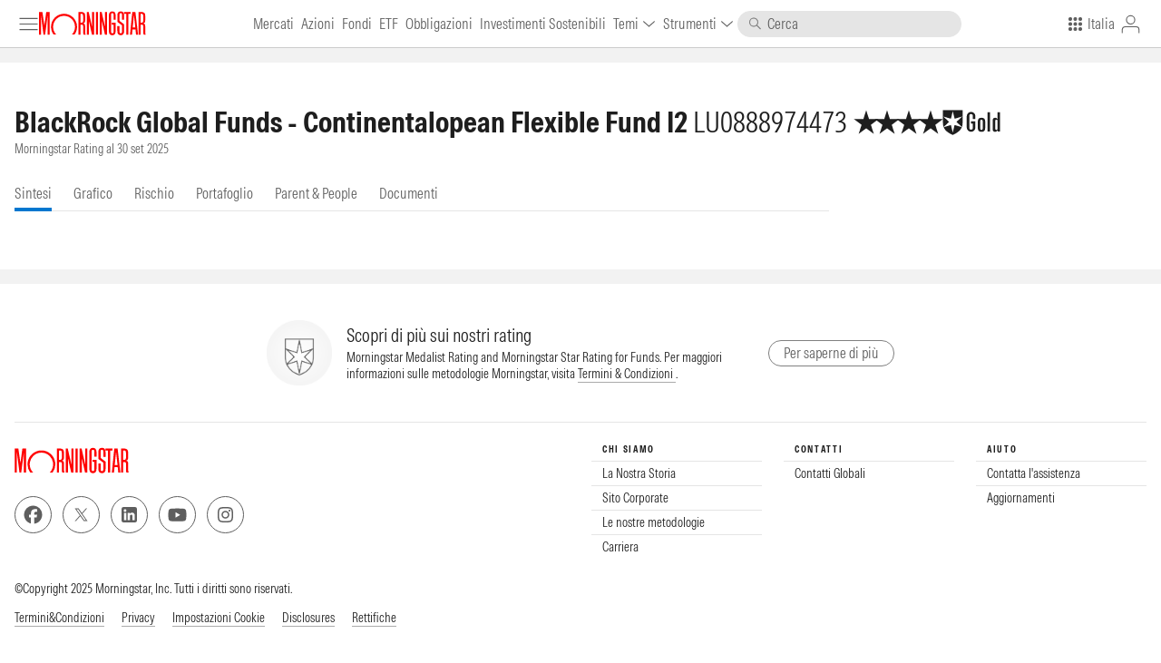

--- FILE ---
content_type: text/html; charset=UTF-8
request_url: https://global.morningstar.com/it/investimenti/fondi/F00000PLS1/quote?marketID=it
body_size: 1836
content:
<!DOCTYPE html>
<html lang="en">
<head>
    <meta charset="utf-8">
    <meta name="viewport" content="width=device-width, initial-scale=1">
    <title></title>
    <style>
        body {
            font-family: "Arial";
        }
    </style>
    <script type="text/javascript">
    window.awsWafCookieDomainList = [];
    window.gokuProps = {
"key":"AQIDAHjcYu/GjX+QlghicBgQ/7bFaQZ+m5FKCMDnO+vTbNg96AHKh6pY/4ClDyGcgrQCToyuAAAAfjB8BgkqhkiG9w0BBwagbzBtAgEAMGgGCSqGSIb3DQEHATAeBglghkgBZQMEAS4wEQQMEjT7dGDeGPgcI5J5AgEQgDvuPS13393FPxJImyjkI+ZU20ao0gaNa5lw1tRNVI2TvRmrfPHCKEGlS1EMdOLXiIhZ6XNJni4W06sh/w==",
          "iv":"EkQVbwHgdgAABKVi",
          "context":"0ii+XEl6wJqBP1Prhyz7DKhvp0zBKXtHQRjsh/EjFau41NenMAt5z+JdPIG4vZiKI5+ogYrRLhuH3aDyR9CQKceQWHkmHi5GGxNstGvXJzkfb3jwHb1uVaLG5bspUavM2XX98KvCVVamcI+vxGWHSO/VBUB79nDVjKNeSE5t7WxbaQ6GcsznfctWB6Q/FL+GI7lO6KF9OYgVmWEwMyWZNP7ALCKqvGJm24dy4DITCKwf+Fk3awNZWipff8gEK80rhGochsIeW9LVc4++UUatFvZ5HJ43nTvny/pg/Nu/3cOvr5ABhUYWBPUAPZBLvzsT/QRgIZqcJgeHqEg16Jp1vDcY+6P64fmpdaJ1k/bFG/lSxMVfbXaHJDdsa6U="
};
    </script>
    <script src="https://39b236c53ae6.3d9ebd23.us-east-2.token.awswaf.com/39b236c53ae6/718d740c7aa2/033930e3c460/challenge.js"></script>
</head>
<body>
    <div id="challenge-container"></div>
    <script type="text/javascript">
        AwsWafIntegration.saveReferrer();
        AwsWafIntegration.checkForceRefresh().then((forceRefresh) => {
            if (forceRefresh) {
                AwsWafIntegration.forceRefreshToken().then(() => {
                    window.location.reload(true);
                });
            } else {
                AwsWafIntegration.getToken().then(() => {
                    window.location.reload(true);
                });
            }
        });
    </script>
    <noscript>
        <h1>JavaScript is disabled</h1>
        In order to continue, we need to verify that you're not a robot.
        This requires JavaScript. Enable JavaScript and then reload the page.
    </noscript>
</body>
</html>

--- FILE ---
content_type: text/html; charset=utf-8
request_url: https://global.morningstar.com/it/investimenti/fondi/F00000PLS1/quote?marketID=it
body_size: 18838
content:
<!doctype html>
<html data-n-head-ssr lang="it" prefix="og: http://ogp.me/ns#" data-n-head="%7B%22lang%22:%7B%22ssr%22:%22it%22%7D,%22prefix%22:%7B%22ssr%22:%22og:%20http://ogp.me/ns#%22%7D%7D">
  <head >
    <meta data-n-head="ssr" charset="utf-8"><meta data-n-head="ssr" name="viewport" content="width=device-width, initial-scale=1"><meta data-n-head="ssr" name="version" content="1.6.0"><meta data-n-head="ssr" data-hid="og:site_name" property="og:site_name" content="Morningstar, Inc."><meta data-n-head="ssr" data-hid="twitter:card" property="twitter:card" content="summary"><meta data-n-head="ssr" data-hid="twitter:site" property="twitter:site" content="@MorningstarInc"><meta data-n-head="ssr" data-hid="description" name="description" content="Ottieni un riepilogo dettagliato di BGF Continental Eurp Flex I2, inclusi strategia di investimento, storico delle performance, analisi degli esperti e indicatori chiave. Rimani informato per prendere decisioni di investimento più consapevoli.
"><meta data-n-head="ssr" data-hid="keywords" name="keywords" content="LU0888974473 Sintesi, BGF Continental Eurp Flex I2 Sintesi"><title>Panoramica del fondo BGF Continental Eurp Flex I2
 | Morningstar Italia</title><link data-n-head="ssr" rel="shortcut icon" href="/favicon.ico"><link data-n-head="ssr" rel="icon" sizes="16x16 32x32 64x64" href="/favicon.ico"><link data-n-head="ssr" rel="icon" type="image/png" sizes="512x512" href="/favicon-512.png"><link data-n-head="ssr" rel="icon" type="image/png" sizes="192x192" href="/favicon-192.png"><link data-n-head="ssr" rel="icon" type="image/png" sizes="96x96" href="/favicon-96.png"><link data-n-head="ssr" data-hid="canonical" rel="canonical" href="https://global.morningstar.com/it/investimenti/fondi/F00000PLS1/quote?investimenti=it"><script data-n-head="ssr" data-hid="global-configs" type="text/javascript" charset="UTF-8">window.mstar_global = {"GA_MEASUREMENT_ID":"G-3BWC4X3J97","GTM_ID":"GTM-KN6VC94L","ONETRUST_DOMAIN_SCRIPT_ID":"018dd2ed-b826-7149-8043-0ca311f15f12"};</script><script data-n-head="ssr" src="/onetrust-optanon-wrapper.js"></script><script data-n-head="ssr" src="https://cdn.cookielaw.org/scripttemplates/otSDKStub.js" type="text/javascript" charset="UTF-8" data-document-language="true" data-domain-script="018dd2ed-b826-7149-8043-0ca311f15f12"></script><script data-n-head="ssr" src="/newrelic.js"></script><script data-n-head="ssr" src="https://cdn.jsdelivr.net/npm/jquery@2.1.4/dist/jquery.min.js" type="text/javascript" crossorigin="anonymous"></script><script data-n-head="ssr" src="https://cdn.jsdelivr.net/npm/vue@2.7.14/dist/vue.min.js" type="text/javascript" crossorigin="anonymous"></script><script data-n-head="ssr" src="https://z.moatads.com/morningstarprebidheader489171140361/moatheader.js" defer></script><script data-n-head="ssr" src="/gtm-loader.js" defer></script><script data-n-head="ssr" src="/assets/quotes/1.0.38/sal-components-wrapper.umd.min.js" async></script><link rel="preload" href="/assets/4ba87b7.js" as="script"><link rel="preload" href="/assets/c691700.js" as="script"><link rel="preload" href="/assets/css/02cc5e5.css" as="style"><link rel="preload" href="/assets/915c167.js" as="script"><link rel="preload" href="/assets/css/1816428.css" as="style"><link rel="preload" href="/assets/f420067.js" as="script"><link rel="preload" href="/assets/fonts/MORNIntrinsicWeb-Regular.9cdcaf8.woff" as="font" type="font/woff" crossorigin><link rel="preload" href="/assets/fonts/MORNIntrinsicWeb-Regular.ba5ae39.woff2" as="font" type="font/woff2" crossorigin><link rel="preload" href="/assets/fonts/MORNIntrinsicWeb-Italic.e9fe724.woff" as="font" type="font/woff" crossorigin><link rel="preload" href="/assets/fonts/MORNIntrinsicWeb-Italic.1175e4b.woff2" as="font" type="font/woff2" crossorigin><link rel="preload" href="/assets/fonts/MORNIntrinsicWeb-Bold.0c26ce6.woff" as="font" type="font/woff" crossorigin><link rel="preload" href="/assets/fonts/MORNIntrinsicWeb-Bold.84893d9.woff2" as="font" type="font/woff2" crossorigin><link rel="preload" href="/assets/fonts/MORNIntrinsicWeb-BoldItalic.d2732cc.woff" as="font" type="font/woff" crossorigin><link rel="preload" href="/assets/fonts/MORNIntrinsicWeb-BoldItalic.618d84f.woff2" as="font" type="font/woff2" crossorigin><link rel="preload" href="/assets/css/afcfa0b.css" as="style"><link rel="preload" href="/assets/6b90492.js" as="script"><link rel="preload" href="/assets/css/d83c177.css" as="style"><link rel="preload" href="/assets/e99b9b6.js" as="script"><link rel="preload" href="/assets/css/8e67f67.css" as="style"><link rel="preload" href="/assets/a85ff13.js" as="script"><link rel="preload" href="/assets/css/609d018.css" as="style"><link rel="preload" href="/assets/1de1ab8.js" as="script"><link rel="preload" href="/assets/css/e68b7da.css" as="style"><link rel="preload" href="/assets/3a2cee0.js" as="script"><link rel="preload" href="/assets/css/c497d89.css" as="style"><link rel="preload" href="/assets/61ab5d0.js" as="script"><link rel="preload" href="/assets/css/27983e2.css" as="style"><link rel="preload" href="/assets/a002d48.js" as="script"><link rel="stylesheet" href="/assets/css/02cc5e5.css"><link rel="stylesheet" href="/assets/css/1816428.css"><link rel="stylesheet" href="/assets/css/afcfa0b.css"><link rel="stylesheet" href="/assets/css/d83c177.css"><link rel="stylesheet" href="/assets/css/8e67f67.css"><link rel="stylesheet" href="/assets/css/609d018.css"><link rel="stylesheet" href="/assets/css/e68b7da.css"><link rel="stylesheet" href="/assets/css/c497d89.css"><link rel="stylesheet" href="/assets/css/27983e2.css">
  </head>
  <body >
    <div data-server-rendered="true" id="__nuxt"><!----><div id="__layout"><div class="default-layout__mdc"><!----><!----><!----><!----><!----> <!----> <div class="default-layout__page__mdc"><div class="mdc-application-header__mdc"><div class="mdc-application-header__container__mdc"><div class="mdc-application-header__left__mdc"><div class="mdc-tooltip__mdc"><div class="mdc-tooltip__control__mdc"><button aria-label="
							Menu
						" type="button" tabindex="0" role="button" class="mds-button__mdc mdc-button__mdc mds-button--icon-only__mdc mds-button--large__mdc"><!----> <span role="img" aria-hidden="true" class="mdc-icon__mdc mds-button__icon__mdc mdc-button__content__mdc mdc-button__icon__mdc"><svg focusable="false" viewBox="0 0 15 15" xmlns="http://www.w3.org/2000/svg">
<path vector-effect="non-scaling-stroke" d="M1 3.5H14M1 7.5H14M1 11.5H14"/>
</svg>
</span> <!----> <!----> <!----></button></div> <!----></div> <!----> <a href="/it" aria-current="page" tabindex="0" class="mdc-link__mdc"><img src="/assets/img/morningstar.d826858.svg" alt="Morningstar" class="mdc-image mdc-application-header__logo__mdc"></a></div> <div class="mdc-application-header__middle__mdc"><div class="mdc-navigation-group__mdc mdc-navigation-group--nav__mdc default-layout__navigation-group__mdc" data-v-3e333404><!----> <ul><li id="site-nav__markets" class="mdc-navigation-item__mdc" data-v-3e333404><a href="/it/mercati" tabindex="0" class="mdc-link__mdc mdc-navigation-item__element__mdc undefined mdc-navigation-item__element--nav-item__mdc"><!---->
		Mercati
		<div class="mdc-navigation-item__right-icon__mdc"></div></a></li><li id="site-nav__stocks" class="mdc-navigation-item__mdc" data-v-3e333404><a href="/it/azioni" tabindex="0" class="mdc-link__mdc mdc-navigation-item__element__mdc undefined mdc-navigation-item__element--nav-item__mdc"><!---->
		Azioni
		<div class="mdc-navigation-item__right-icon__mdc"></div></a></li><li id="site-nav__funds" class="mdc-navigation-item__mdc" data-v-3e333404><a href="/it/fondi" tabindex="0" class="mdc-link__mdc mdc-navigation-item__element__mdc undefined mdc-navigation-item__element--nav-item__mdc"><!---->
		Fondi
		<div class="mdc-navigation-item__right-icon__mdc"></div></a></li><li id="site-nav__etfs" class="mdc-navigation-item__mdc" data-v-3e333404><a href="/it/etf" tabindex="0" class="mdc-link__mdc mdc-navigation-item__element__mdc undefined mdc-navigation-item__element--nav-item__mdc"><!---->
		ETF
		<div class="mdc-navigation-item__right-icon__mdc"></div></a></li><li id="site-nav__bonds" class="mdc-navigation-item__mdc" data-v-3e333404><a href="/it/obbligazioni" tabindex="0" class="mdc-link__mdc mdc-navigation-item__element__mdc undefined mdc-navigation-item__element--nav-item__mdc"><!---->
		Obbligazioni
		<div class="mdc-navigation-item__right-icon__mdc"></div></a></li><li id="site-nav__sustainable-investing" class="mdc-navigation-item__mdc" data-v-3e333404><a href="/it/investimenti-sostenibili" tabindex="0" class="mdc-link__mdc mdc-navigation-item__element__mdc undefined mdc-navigation-item__element--nav-item__mdc"><!---->
		Investimenti Sostenibili
		<div class="mdc-navigation-item__right-icon__mdc"></div></a></li><li id="site-nav__topics" menu="true" class="mdc-navigation-item__mdc" data-v-3e333404><div class="mdc-popover__mdc"><div class="mdc-popover__control__mdc"><button aria-expanded="false" class="mdc-navigation-item__element__mdc mdc-navigation-item__element--button__mdc"><span>Temi</span> <span role="img" aria-hidden="true" class="mdc-icon__mdc mdc-icon--small__mdc mdc-navigation-item__button-icon__mdc"><svg focusable="false" xmlns="http://www.w3.org/2000/svg" viewBox="0 0 15 15"><path vector-effect="non-scaling-stroke" fill="none" stroke-miterlimit="10" d="M1.265 4.518L7.489 10l6.246-5.492"/></svg>
</span></button></div> <!----></div></li><li id="site-nav__tools" menu="true" class="mdc-navigation-item__mdc" data-v-3e333404><div class="mdc-popover__mdc"><div class="mdc-popover__control__mdc"><button aria-expanded="false" class="mdc-navigation-item__element__mdc mdc-navigation-item__element--button__mdc"><span>Strumenti</span> <span role="img" aria-hidden="true" class="mdc-icon__mdc mdc-icon--small__mdc mdc-navigation-item__button-icon__mdc"><svg focusable="false" xmlns="http://www.w3.org/2000/svg" viewBox="0 0 15 15"><path vector-effect="non-scaling-stroke" fill="none" stroke-miterlimit="10" d="M1.265 4.518L7.489 10l6.246-5.492"/></svg>
</span></button></div> <!----></div></li></ul></div> <div class="mdc-site-search__mdc"><form class="mdc-site-search__form__mdc"><div role="search" class="mds-search-field__mdc mdc-search-field__mdc mds-search-field--secondary__mdc mdc-site-search__field__mdc"><input aria-label="Ricerca sul sito" placeholder="Cerca" type="text" value="" class="mds-search-field__input__mdc mdc-search-field__input__mdc"> <span role="img" aria-hidden="true" class="mdc-icon__mdc mdc-icon--small__mdc mds-search-field__search-icon__mdc"><svg focusable="false" xmlns="http://www.w3.org/2000/svg" viewBox="0 0 15 15"><path vector-effect="non-scaling-stroke" fill="none" stroke-miterlimit="10" d="M9.154 9.181l4.451 4.45"/><circle vector-effect="non-scaling-stroke" cx="6" cy="6" r="4.5" fill="none" stroke-miterlimit="10"/></svg>
</span> <!----> <span></span></div> <!----></form></div></div> <div class="mdc-application-header__right__mdc"><button aria-label="
				Toggle Search
			" type="button" tabindex="0" role="button" class="mds-button__mdc mdc-button__mdc mds-button--icon-only__mdc mds-button--large__mdc mdc-application-header__mobile-search-button__mdc"><!----> <span role="img" aria-hidden="true" class="mdc-icon__mdc mds-button__icon__mdc mdc-button__content__mdc mdc-button__icon__mdc"><svg focusable="false" xmlns="http://www.w3.org/2000/svg" viewBox="0 0 15 15"><path vector-effect="non-scaling-stroke" fill="none" stroke-miterlimit="10" d="M9.154 9.181l4.451 4.45"/><circle vector-effect="non-scaling-stroke" cx="6" cy="6" r="4.5" fill="none" stroke-miterlimit="10"/></svg>
</span> <!----> <!----> <!----></button> <div class="mdc-popover__mdc mdc-edition-panel__mdc" data-v-f29e745e><div class="mdc-popover__control__mdc"><div class="mdc-tooltip__mdc" data-v-f29e745e><div class="mdc-tooltip__control__mdc"><button type="button" tabindex="0" role="button" aria-expanded="false" class="mds-button__mdc mdc-button__mdc mds-button--flat__mdc mdc-edition-panel__button__mdc" data-v-f29e745e><!----> <span role="img" aria-hidden="true" class="mdc-icon__mdc mdc-icon--small__mdc mds-button__icon__mdc mdc-button__content__mdc mdc-button__icon__mdc"><svg xmlns="http://www.w3.org/2000/svg" viewBox="0 0 15 15"><ellipse cx="2" cy="2" rx="1.5" ry="1.5" /><ellipse cx="2" cy="7.5" rx="1.5" ry="1.5" /><ellipse cx="2" cy="13" rx="1.5" ry="1.5" /><ellipse cx="7.5" cy="2" rx="1.5" ry="1.5" /><ellipse cx="7.5" cy="7.5" rx="1.5" ry="1.5" /><ellipse cx="7.5" cy="13" rx="1.5" ry="1.5" /><ellipse cx="13" cy="2" rx="1.5" ry="1.5" /><ellipse cx="13" cy="7.5" rx="1.5" ry="1.5" /><ellipse cx="13" cy="13" rx="1.5" ry="1.5" /></svg></span> <span class="mdc-button__content__mdc undefined"><span class="mdc-edition-panel__button-label__mdc" data-v-f29e745e>Italia</span></span> <!----> <!----></button></div> <!----></div></div> <!----></div> <div class="mdc-user-popover__mdc" data-v-291da18c><fieldset class="mdc-button-group__mdc mdc-user-popover__container__mdc" data-v-291da18c><div class="mdc-tooltip__mdc" data-v-291da18c><div class="mdc-tooltip__control__mdc"><a href="/login?locales=it&amp;destination=https://global.morningstar.com/it/investimenti/fondi/F00000PLS1/quote?investimenti=it" tabindex="0" aria-label="
				Accedi
			" type="button" role="link" class="mdc-link__mdc mds-button__mdc mdc-button__mdc mds-button--icon-only__mdc mds-button--large__mdc" data-v-291da18c><!----> <span role="img" aria-hidden="true" class="mdc-icon__mdc mds-button__icon__mdc mdc-button__content__mdc mdc-button__icon__mdc"><svg focusable="false" xmlns="http://www.w3.org/2000/svg" viewBox="0 0 15 15"><path vector-effect="non-scaling-stroke" d="M1.5 14v-2.5a2 2 0 012-2h8a2 2 0 012 2V14" fill="none" stroke-miterlimit="10"/><circle vector-effect="non-scaling-stroke" cx="7.5" cy="4.5" r="3" fill="none" stroke-miterlimit="10"/></svg>
</span> <!----> <!----> <!----></a></div> <!----></div> <!----></fieldset> <!----> <!----> <!----></div></div></div></div> <!----> <!----> <!----> <div><!----> <nav inert="inert" class="mdc-application-menu__nav__mdc"><div class="mdc-application-menu__nav-content__mdc"><header class="mdc-application-menu__nav-header__mdc"><button aria-label="Close" type="button" tabindex="0" role="button" class="mds-button__mdc mdc-button__mdc mds-button--icon-only__mdc mds-button--large__mdc"><!----> <span role="img" aria-hidden="true" class="mdc-icon__mdc mds-button__icon__mdc mdc-button__content__mdc mdc-button__icon__mdc"><svg focusable="false" xmlns="http://www.w3.org/2000/svg" viewBox="0 0 15 15"><path d="M3 3l9 9m0-9l-9 9" fill="none" vector-effect="non-scaling-stroke"  stroke-miterlimit="10"/></svg>
</span> <!----> <!----> <!----></button></header> <div class="mdc-application-menu__nav-items__mdc"><div id="site-nav__group-home" class="mdc-navigation-group__mdc mdc-navigation-group--menu__mdc"><!----> <ul><li id="site-nav__home" class="mdc-navigation-item__mdc"><a href="/it" tabindex="0" class="mdc-link__mdc mdc-navigation-item__element__mdc undefined mdc-navigation-item__element--menu-item__mdc"><!---->
		Home
		<div class="mdc-navigation-item__right-icon__mdc"></div></a></li></ul></div><div id="site-nav__group-sections" class="mdc-navigation-group__mdc mdc-navigation-group--menu__mdc"><!----> <ul><li id="site-nav__markets" class="mdc-navigation-item__mdc"><a href="/it/mercati" tabindex="0" class="mdc-link__mdc mdc-navigation-item__element__mdc undefined mdc-navigation-item__element--menu-item__mdc"><!---->
		Mercati
		<div class="mdc-navigation-item__right-icon__mdc"></div></a></li><li id="site-nav__stocks" class="mdc-navigation-item__mdc"><a href="/it/azioni" tabindex="0" class="mdc-link__mdc mdc-navigation-item__element__mdc undefined mdc-navigation-item__element--menu-item__mdc"><!---->
		Azioni
		<div class="mdc-navigation-item__right-icon__mdc"></div></a></li><li id="site-nav__funds" class="mdc-navigation-item__mdc"><a href="/it/fondi" tabindex="0" class="mdc-link__mdc mdc-navigation-item__element__mdc undefined mdc-navigation-item__element--menu-item__mdc"><!---->
		Fondi
		<div class="mdc-navigation-item__right-icon__mdc"></div></a></li><li id="site-nav__etfs" class="mdc-navigation-item__mdc"><a href="/it/etf" tabindex="0" class="mdc-link__mdc mdc-navigation-item__element__mdc undefined mdc-navigation-item__element--menu-item__mdc"><!---->
		ETF
		<div class="mdc-navigation-item__right-icon__mdc"></div></a></li><li id="site-nav__bonds" class="mdc-navigation-item__mdc"><a href="/it/obbligazioni" tabindex="0" class="mdc-link__mdc mdc-navigation-item__element__mdc undefined mdc-navigation-item__element--menu-item__mdc"><!---->
		Obbligazioni
		<div class="mdc-navigation-item__right-icon__mdc"></div></a></li><li id="site-nav__sustainable-investing" class="mdc-navigation-item__mdc"><a href="/it/investimenti-sostenibili" tabindex="0" class="mdc-link__mdc mdc-navigation-item__element__mdc undefined mdc-navigation-item__element--menu-item__mdc"><!---->
		Investimenti Sostenibili
		<div class="mdc-navigation-item__right-icon__mdc"></div></a></li></ul></div><div id="site-nav__group-topics" class="mdc-navigation-group__mdc mdc-navigation-group--menu__mdc"><!----> <ul><li class="mdc-navigation-item__mdc"><div class="mdc-navigation-item__element__mdc mdc-navigation-item__element--accordion__mdc"><button class="mdc-navigation-item__element__mdc mdc-navigation-item__element--button__mdc"><span role="img" aria-hidden="true" class="mdc-icon__mdc mdc-icon--small__mdc mdc-navigation-item__button-icon__mdc mdc-navigation-item__button-icon--accordion__mdc mdc-navigation-item__button-icon--accordion-open__mdc"><svg focusable="false" xmlns="http://www.w3.org/2000/svg" viewBox="0 0 15 15"><path stroke="none" d="M4 4l7 4-7 4V4z"/></svg>
</span> <span>Temi</span></button> <div class="mdc-navigation-item__accordion-content__mdc"><div class="mdc-navigation-group__mdc mdc-navigation-group--menu__mdc mdc-navigation-group--nested__mdc"><!----> <ul><li id="site-nav__personal-finance" class="mdc-navigation-item__mdc"><a href="/it/finanza-personale" tabindex="0" class="mdc-link__mdc mdc-navigation-item__element__mdc undefined mdc-navigation-item__element--menu-item__mdc"><!---->
		Finanza Personale
		<div class="mdc-navigation-item__right-icon__mdc"></div></a></li><li id="site-nav__retirement" class="mdc-navigation-item__mdc"><a href="/it/pensioni" tabindex="0" class="mdc-link__mdc mdc-navigation-item__element__mdc undefined mdc-navigation-item__element--menu-item__mdc"><!---->
		Pensioni
		<div class="mdc-navigation-item__right-icon__mdc"></div></a></li><li id="site-nav__economy" class="mdc-navigation-item__mdc"><a href="/it/economia" tabindex="0" class="mdc-link__mdc mdc-navigation-item__element__mdc undefined mdc-navigation-item__element--menu-item__mdc"><!---->
		Economia
		<div class="mdc-navigation-item__right-icon__mdc"></div></a></li></ul></div></div></div></li></ul></div><div id="site-nav__group-tools" class="mdc-navigation-group__mdc mdc-navigation-group--menu__mdc"><!----> <ul><li class="mdc-navigation-item__mdc"><div class="mdc-navigation-item__element__mdc mdc-navigation-item__element--accordion__mdc"><button class="mdc-navigation-item__element__mdc mdc-navigation-item__element--button__mdc"><span role="img" aria-hidden="true" class="mdc-icon__mdc mdc-icon--small__mdc mdc-navigation-item__button-icon__mdc mdc-navigation-item__button-icon--accordion__mdc mdc-navigation-item__button-icon--accordion-open__mdc"><svg focusable="false" xmlns="http://www.w3.org/2000/svg" viewBox="0 0 15 15"><path stroke="none" d="M4 4l7 4-7 4V4z"/></svg>
</span> <span>Strumenti</span></button> <div class="mdc-navigation-item__accordion-content__mdc"><div class="mdc-navigation-group__mdc mdc-navigation-group--menu__mdc mdc-navigation-group--nested__mdc"><!----> <ul><li id="site-nav__screener" class="mdc-navigation-item__mdc"><a href="/it/strumenti/screener" tabindex="0" class="mdc-link__mdc mdc-navigation-item__element__mdc undefined mdc-navigation-item__element--menu-item__mdc"><!---->
		Screener
		<div class="mdc-navigation-item__right-icon__mdc"></div></a></li></ul></div></div></div></li></ul></div></div></div></nav></div> <div class="default-layout__content__mdc"><!----> <section itemscope="itemscope" itemtype="https://schema.org/WebPage" class="mdc-page-container__mdc" data-v-0559bce9><DIV class="v-portal" style="display:none;"></DIV> <aside class="mdc-leaderboard__mdc mdc-leaderboard--show-at-xs-plus__mdc mdc-page-container__leaderboard__mdc" data-v-864e1bb4><div class="mdc-bar mdc-leaderboard__bar__mdc" data-v-864e1bb4><div class="mdc-ad__mdc mdc-leaderboard__ad__mdc" style="height:90px;width:728px;" data-v-864e1bb4><!----></div></div></aside> <div class="mdc-page-container__inner__mdc mdc-page-container__inner--wide__mdc mdc-page-container__inner--full-bleed__mdc"><main><aside class="mdc-wallpaper__mdc mdc-wallpaper--hidden__mdc" data-v-0559bce9><div class="mdc-ad__mdc mdc-wallpaper__ad__mdc" style="width:undefinedpx;"><!----></div> <div><!----> <div class="mdc-ad__mdc undefined" style="height:auto;width:100%px;"><!----></div> <!----> <!----></div><div><!----> <div class="mdc-ad__mdc undefined" style="height:auto;width:100%px;"><!----></div> <!----> <!----></div><div><!----> <div class="mdc-ad__mdc undefined" style="height:auto;width:100%px;"><!----></div> <!----> <!----></div><div><!----> <div class="mdc-ad__mdc undefined" style="height:auto;width:100%px;"><!----></div> <!----> <!----></div></aside> <div class="mdc-page-container__wrapper__mdc"> <section variation="investments" class="mdc-page-section__mdc investments-page__section__mdc" data-v-0559bce9><div class="mdc-page-section__main__mdc"><header class="investments-page__header__mdc" data-v-0559bce9><div class="investments-page__header-contents__mdc" data-v-0559bce9><div data-v-0559bce9><div class="investments-page__title__mdc" data-v-0559bce9><div class="investments-page__title-container__mdc" data-v-0559bce9><h1 class="mdc-heading__mdc mdc-heading--level-2__mdc mdc-heading--bold__mdc investments-page__title-heading__mdc" data-v-0559bce9><span itemprop="name" data-v-0559bce9>BlackRock Global Funds - Continentalopean Flexible Fund I2</span> <abbr class="investments-page__title-identifier__mdc" data-v-0559bce9>LU0888974473</abbr> <!----></h1> <div class="investments-page__title-ratings__mdc" data-v-0559bce9><div class="investments-page__title-rating__mdc" data-v-0559bce9><span role="img" aria-label="rating of 4 out of 5 stars" class="mdc-locked-text__mdc mdc-star-rating mdc-data-point mdc-data-point--rank" data-v-0559bce9><span role="img" aria-hidden="true" class="mdc-star-rating__star__mdc mdc-icon__mdc" data-v-0559bce9><svg focusable="false" xmlns="http://www.w3.org/2000/svg" viewBox="0 0 15 15"><path vector-effect="non-scaling-stroke" stroke="none" d="M9.908 8.919l1.494 4.65L7.491 10.7l-3.867 2.869 1.512-4.65-3.929-2.926h4.825l1.459-4.562L8.95 5.993h4.843z"/></svg>
</span><span role="img" aria-hidden="true" class="mdc-star-rating__star__mdc mdc-icon__mdc" data-v-0559bce9><svg focusable="false" xmlns="http://www.w3.org/2000/svg" viewBox="0 0 15 15"><path vector-effect="non-scaling-stroke" stroke="none" d="M9.908 8.919l1.494 4.65L7.491 10.7l-3.867 2.869 1.512-4.65-3.929-2.926h4.825l1.459-4.562L8.95 5.993h4.843z"/></svg>
</span><span role="img" aria-hidden="true" class="mdc-star-rating__star__mdc mdc-icon__mdc" data-v-0559bce9><svg focusable="false" xmlns="http://www.w3.org/2000/svg" viewBox="0 0 15 15"><path vector-effect="non-scaling-stroke" stroke="none" d="M9.908 8.919l1.494 4.65L7.491 10.7l-3.867 2.869 1.512-4.65-3.929-2.926h4.825l1.459-4.562L8.95 5.993h4.843z"/></svg>
</span><span role="img" aria-hidden="true" class="mdc-star-rating__star__mdc mdc-icon__mdc" data-v-0559bce9><svg focusable="false" xmlns="http://www.w3.org/2000/svg" viewBox="0 0 15 15"><path vector-effect="non-scaling-stroke" stroke="none" d="M9.908 8.919l1.494 4.65L7.491 10.7l-3.867 2.869 1.512-4.65-3.929-2.926h4.825l1.459-4.562L8.95 5.993h4.843z"/></svg>
</span></span></div> <div class="investments-page__title-rating__mdc investments-page__title-rating--medalist__mdc" data-v-0559bce9><span class="mdc-medalist-rating__mdc mdc-data-point mdc-data-point--rank" data-v-0559bce9><span role="img" aria-label="medalist rating of gold" class="mdc-medalist-rating__image__mdc"><div aria-hidden="true" class="mdc-medalist-rating__shield__mdc"><svg xmlns="http://www.w3.org/2000/svg" viewBox="0 0 37 50"><path d="M0 .2778h36.63037v23.23a22.708 22.708 0 01-1.51221 8.27539l-10.03955-9.49367L35.62256 12.334l-13.90479 4.1167-3.36035-14.0728-3.36084 14.07275L1.09229 12.334l10.58593 9.95557L1.5542 31.86716A21.49678 21.49678 0 010 23.50778z"/><path d="M21.67578 28.08639l13.31641 3.99073C31.92578 39.38669 24.95264 43.4194 18.31543 46.5278c-6.6792-3.1084-13.61084-7.09912-16.67725-14.40869l13.3584-4.03272 3.36084 14.15674z"/></svg></div> <div aria-hidden="true" class="mdc-medalist-rating__label__mdc"><svg xmlns="http://www.w3.org/2000/svg" viewBox="0 0 73 50"><path d="M26.176 11.764v5.377h-4.62v-6.134a3.3 3.3 0 10-6.6 0v22.516a3.3 3.3 0 106.6 0v-7.981h-3.32v-4.2h7.94V32.77a7.94 7.94 0 01-15.879 0v-21a7.94 7.94 0 1115.879 0v-.006zm18.147 9.661v12.476a6.826 6.826 0 01-13.652 0V21.425a6.826 6.826 0 0113.652 0zm-4.663-1.176a2.163 2.163 0 00-4.326 0v14.787a2.163 2.163 0 004.326 0V20.249zm9.074-15.71H53.4v35.454h-4.663l-.003-35.454zm23.146 0v35.454h-4.368l-.294-1.89h-.3a4.383 4.383 0 01-3.906 2.6 4.788 4.788 0 01-4.79-4.789V19.37a4.788 4.788 0 014.79-4.789 4.382 4.382 0 013.906 2.605h.3V4.539h4.662zm-4.662 15.71a2.164 2.164 0 10-4.327 0v14.787a2.164 2.164 0 104.327 0V20.249z"/></svg></div></span> <!----></span></div></div></div> <!----></div> <div class="investments-page__header-rating-date__mdc" data-v-0559bce9><span data-v-0559bce9>Morningstar Rating al <time datetime="2025-09-30" class="mdc-locked-text__mdc mdc-date" data-v-0559bce9>30 set 2025</time></span></div> <div class="investments-page__header-metadata__mdc" data-v-0559bce9><div class="mdc-metadata__mdc" data-v-0559bce9><!----> <div class="mdc-metadata__list__mdc"></div></div></div></div></div> <!----></header></div> <!----></section> <div class="investments-page__content__mdc" data-v-0559bce9><section class="mdc-page-section__mdc" data-v-179f434d data-v-0559bce9><div class="mdc-page-section__main__mdc"><div class="mdc-investments-nav__mdc investment-quote__nav__mdc" style="top:undefinedpx;" data-v-1099bf50 data-v-179f434d><!----> <nav role="navigation" aria-label="Navigation Tab Bar" class="mdc-tab-bar mds-tabs__mdc mdc-investments-nav__tab-bar__mdc" data-v-1099bf50><div role="region" aria-roledescription="carousel" class="mdc-carousel__mdc undefined"><div class="mdc-carousel__scroll__mdc"><ul class="mdc-carousel__items__mdc mdc-carousel__items--wide-gutter__mdc"><li class="mds-tabs__item--active__mdc mds-tabs__item__mdc mdc-tab-bar-item__mdc mdc-tab-bar-item--active__mdc" data-v-1099bf50><a href="/it/investimenti/fondi/F00000PLS1/quote" aria-current="page" tabindex="0" type="button" role="link" class="mdc-link__mdc mds-button__mdc mdc-button__mdc mds-button--flat__mdc"><!----> <!----> <!----> <span class="mdc-button__content__mdc"><span data-v-1099bf50>
				Sintesi
			</span></span> <!----></a></li><li class="mds-tabs__item__mdc mdc-tab-bar-item__mdc" data-v-1099bf50><a href="/it/investimenti/fondi/F00000PLS1/grafico" tabindex="0" type="button" role="link" class="mdc-link__mdc mds-button__mdc mdc-button__mdc mds-button--flat__mdc"><!----> <!----> <!----> <span class="mdc-button__content__mdc"><span data-v-1099bf50>
				Grafico
			</span></span> <!----></a></li><li class="mds-tabs__item__mdc mdc-tab-bar-item__mdc" data-v-1099bf50><a href="/it/investimenti/fondi/F00000PLS1/rischio" tabindex="0" type="button" role="link" class="mdc-link__mdc mds-button__mdc mdc-button__mdc mds-button--flat__mdc"><!----> <!----> <!----> <span class="mdc-button__content__mdc"><span data-v-1099bf50>
				Rischio
			</span></span> <!----></a></li><li class="mds-tabs__item__mdc mdc-tab-bar-item__mdc" data-v-1099bf50><a href="/it/investimenti/fondi/F00000PLS1/portafoglio" tabindex="0" type="button" role="link" class="mdc-link__mdc mds-button__mdc mdc-button__mdc mds-button--flat__mdc"><!----> <!----> <!----> <span class="mdc-button__content__mdc"><span data-v-1099bf50>
				Portafoglio
			</span></span> <!----></a></li><li class="mds-tabs__item__mdc mdc-tab-bar-item__mdc" data-v-1099bf50><a href="/it/investimenti/fondi/F00000PLS1/societa" tabindex="0" type="button" role="link" class="mdc-link__mdc mds-button__mdc mdc-button__mdc mds-button--flat__mdc"><!----> <!----> <!----> <span class="mdc-button__content__mdc"><span data-v-1099bf50>
				Parent &amp; People
			</span></span> <!----></a></li><li class="mds-tabs__item__mdc mdc-tab-bar-item__mdc" data-v-1099bf50><a href="/it/investimenti/fondi/F00000PLS1/documenti" tabindex="0" type="button" role="link" class="mdc-link__mdc mds-button__mdc mdc-button__mdc mds-button--flat__mdc"><!----> <!----> <!----> <span class="mdc-button__content__mdc"><span data-v-1099bf50>
				Documenti
			</span></span> <!----></a></li></ul></div> <div class="mdc-carousel__buttons__mdc mdc-carousel__buttons--inset__mdc"><div class="mdc-carousel__button-container--left__mdc"><!----></div> <div class="mdc-carousel__button-container--right__mdc"><!----></div></div></div></nav></div> <!----> <!----> <div class="mdc-ad__mdc investment-quote__mobile-ad__mdc" style="height:250px;width:300px;" data-v-179f434d><!----></div> <!----> <!----> <div class="mdc-ad__mdc investment-quote__mobile-ad__mdc" style="height:250px;width:300px;" data-v-179f434d><!----></div> <!----> </div> <div class="mdc-page-section__rail__mdc"><aside class="mdc-page-rail__mdc" data-v-179f434d><div class="mdc-page-rail__ads__mdc"><div class="mdc-ad__mdc" style="height:250px;width:300px;" data-v-179f434d><!----></div> <div class="mdc-ad__mdc" style="height:250px;width:300px;" data-v-179f434d><!----></div></div> <div class="mdc-page-rail__content__mdc"></div> <div class="mdc-page-rail__overflow__mdc"><!----></div></aside></div></section></div></div></main></div> <aside class="mdc-leaderboard__mdc mdc-leaderboard--show-at-xs-plus__mdc mdc-page-container__leaderboard__mdc mdc-page-container__leaderboard--footer__mdc" data-v-864e1bb4><div class="mdc-bar mdc-leaderboard__bar__mdc" data-v-864e1bb4><div class="mdc-ad__mdc mdc-leaderboard__ad__mdc" style="height:90px;width:728px;" data-v-864e1bb4><!----></div></div></aside></section> <!----></div></div> <div class="default-layout__footer__mdc"><div><aside aria-label="Morningstar Ratings Disclosures" class="mdc-ratings-disclosures"><div class="mdc-ratings-disclosures__footer"><img src="/assets/img/morningstar-analyst-rating.83811b7.png" alt="" width="72px" height="72px" class="mdc-image mdc-ratings-disclosures__footer-image"> <div class="mdc-ratings-disclosures__footer-text"><h5 class="mdc-ratings-disclosures__footer-heading mdc-heading__mdc mdc-heading--level-5__mdc">
				Scopri di più sui nostri rating
			</h5> <p class="mdc-ratings-disclosures__footer-subheading">
				Morningstar Medalist Rating and Morningstar Star Rating for Funds.

				<span>Per maggiori informazioni sulle metodologie Morningstar, visita <a href="https://shareholders.morningstar.com/investor-relations/governance/Compliance--Disclosure/default.aspx" tabindex="0" target="_blank" class="mdc-link__mdc mdc-link--body__mdc">
							Termini &amp; Condizioni
						</a>.</span></p></div> <button aria-label="
			Per saperne di più
		" type="button" tabindex="0" role="button" class="mdc-ratings-disclosures__footer-button mds-button__mdc mdc-button__mdc mds-button--secondary__mdc"><!----> <!----> <!----> <span class="mdc-button__content__mdc">
			Per saperne di più
		</span> <!----></button></div> <!----></aside> <div itemid="#morningstar" itemscope="itemscope" itemtype="https://schema.org/Organization" data-v-7598d9be><link itemprop="url" href="https://www.global.morningstar.com/" data-v-7598d9be> <span itemprop="logo image" itemscope="itemscope" itemtype="https://schema.org/ImageObject" data-v-7598d9be><link itemprop="url contentUrl" href="https://global.morningstar.com/assets/img/morningstar-600px.bb30655.png" data-v-7598d9be> <meta itemprop="width" content="600px" data-v-7598d9be></span> <link itemprop="publishingPrinciples" href="https://www.morningstar.com/editorial-policy" data-v-7598d9be> <meta itemprop="name" content="Morningstar, Inc." data-v-7598d9be> <meta itemprop="slogan" content="Empowering Investor Success" data-v-7598d9be> <div class="mdc-footer__wrapper mdc-grid__mdc mds-layout-grid__mdc" data-v-7598d9be><div class="mdc-footer__section mdc-footer__section--top mdc-row__mdc mds-layout-grid__row__mdc" data-v-7598d9be><div class="mdc-column__mdc mds-layout-grid__col__mdc mds-layout-grid__col--12__mdc mds-layout-grid__col--6-at-1200__mdc" data-v-7598d9be><a href="/it" aria-current="page" tabindex="0" class="mdc-link__mdc" data-v-7598d9be><img alt="Morningstar" src="/assets/img/morningstar-70px.0ea2b33.svg" width="126" height="36" class="mdc-footer__logo" data-v-7598d9be></a> <div class="mdc-footer__socials-wrapper" data-v-7598d9be><a href="https://www.facebook.com/MorningstarItaly" tabindex="0" target="_blank" aria-label="Visit us on Facebook" itemprop="sameAs" class="mdc-footer__social-link mdc-link__mdc" data-v-7598d9be><span role="img" aria-hidden="true" class="mdc-footer__social-icon mdc-icon__mdc" data-v-7598d9be><svg xmlns="http://www.w3.org/2000/svg" viewBox="0 0 15 15"><path stroke="none" d="M14 7.52388C14 3.92087 11.0898 1 7.5 1C3.91018 1 1 3.92087 1 7.52388C1 10.5833 3.09872 13.1506 5.92986 13.8557V9.51757H4.58956V7.52388H5.92986V6.66481C5.92986 4.44435 6.93112 3.41514 9.10316 3.41514C9.515 3.41514 10.2256 3.4963 10.5163 3.57719V5.38431C10.3629 5.36813 10.0964 5.36004 9.76538 5.36004C8.69964 5.36004 8.2878 5.7653 8.2878 6.81878V7.52388H10.411L10.0462 9.51757H8.2878V14C11.5063 13.6099 14 10.8594 14 7.52388Z" /></svg></span></a> <a href="https://www.x.com/Morningstarit" tabindex="0" target="_blank" aria-label="Visit us on X" itemprop="sameAs" class="mdc-footer__social-link mdc-link__mdc" data-v-7598d9be><span role="img" aria-hidden="true" class="mdc-footer__social-icon mdc-icon__mdc" data-v-7598d9be><svg viewBox="0 0 15 15" xmlns="http://www.w3.org/2000/svg"><path d="M8.35622 6.81089L11.7067 3H10.9127L8.00353 6.30894L5.67996 3H3L6.51369 8.0037L3 12H3.79399L6.86618 8.50565L9.32004 12H12L8.35603 6.81089H8.35622ZM7.26874 8.04779L6.91273 7.54953L4.08008 3.58486H5.29961L7.58559 6.78447L7.9416 7.28273L10.9131 11.4417H9.69357L7.26874 8.04798V8.04779Z" stroke="none"/></svg></span></a> <a href="https://www.linkedin.com/showcase/morningstar-italy" tabindex="0" target="_blank" aria-label="Visit us on LinkedIn" itemprop="sameAs" class="mdc-footer__social-link mdc-link__mdc" data-v-7598d9be><span role="img" aria-hidden="true" class="mdc-footer__social-icon mdc-icon__mdc" data-v-7598d9be><svg xmlns="http://www.w3.org/2000/svg" viewBox="0 0 15 15"><path  stroke="none" fill-rule="evenodd" clip-rule="evenodd" d="M11.7778 13H3.22222C2.54721 13 2 12.4528 2 11.7778V3.22222C2 2.54721 2.54721 2 3.22222 2H11.7778C12.4528 2 13 2.54721 13 3.22222V11.7778C13 12.4528 12.4528 13 11.7778 13ZM9.83988 11.4722H11.4722V8.11893C11.4722 6.70012 10.6679 6.01411 9.54455 6.01411C8.42064 6.01411 7.94764 6.88933 7.94764 6.88933V6.17592H6.37453V11.4722H7.94764V8.69198C7.94764 7.94704 8.29056 7.50374 8.94691 7.50374C9.55024 7.50374 9.83988 7.92972 9.83988 8.69198V11.4722ZM3.52777 4.50509C3.52777 5.0448 3.96197 5.48241 4.49781 5.48241C5.03365 5.48241 5.46759 5.0448 5.46759 4.50509C5.46759 3.96538 5.03365 3.52777 4.49781 3.52777C3.96197 3.52777 3.52777 3.96538 3.52777 4.50509ZM5.32587 11.4722H3.68552V6.17592H5.32587V11.4722Z" /></svg></span></a> <a href="https://www.youtube.com/@Morningstar_Europe" tabindex="0" target="_blank" aria-label="Visit us on Youtube" itemprop="sameAs" class="mdc-footer__social-link mdc-link__mdc" data-v-7598d9be><span role="img" aria-hidden="true" class="mdc-footer__social-icon mdc-icon__mdc" data-v-7598d9be><svg xmlns="http://www.w3.org/2000/svg" viewBox="0 0 15 15"><path stroke="none" d="M13.7293 4.45007C13.5794 3.879 13.1396 3.43022 12.5799 3.27735C11.5654 3 7.5 3 7.5 3C7.5 3 3.43456 3 2.42114 3.27735C1.86146 3.43022 1.42163 3.879 1.27181 4.45007C1 5.48412 1 7.64286 1 7.64286C1 7.64286 1 9.80159 1.27181 10.8356C1.42163 11.4067 1.86146 11.8555 2.42114 12.0084C3.43456 12.2857 7.5 12.2857 7.5 12.2857C7.5 12.2857 11.5654 12.2857 12.5789 12.0084C13.1385 11.8555 13.5784 11.4067 13.7282 10.8356C14 9.80159 14 7.64286 14 7.64286C14 7.64286 14 5.48412 13.7282 4.45007H13.7293ZM6.19979 9.63234V5.65337L9.57713 7.64286L6.19979 9.63234Z" /></svg></span></a> <a href="https://www.instagram.com/morningstarinc" tabindex="0" target="_blank" aria-label="Visit us on Instagram" itemprop="sameAs" class="mdc-footer__social-link mdc-link__mdc" data-v-7598d9be><span role="img" aria-hidden="true" class="mdc-footer__social-icon mdc-icon__mdc" data-v-7598d9be><svg xmlns="http://www.w3.org/2000/svg" viewBox="0 0 15 15"><path stroke="none" d="M5.22216 2.03847C4.63696 2.06608 4.23732 2.15947 3.88796 2.29675C3.52638 2.43766 3.21992 2.62675 2.915 2.93277C2.61008 3.23879 2.4223 3.54547 2.28238 3.90759C2.14697 4.25772 2.05523 4.65768 2.02938 5.24322C2.00353 5.82875 1.99781 6.01696 2.00067 7.51054C2.00353 9.00413 2.01013 9.19135 2.03851 9.77809C2.06645 10.3632 2.15951 10.7627 2.29679 11.1122C2.43792 11.4737 2.6268 11.7801 2.93293 12.0851C3.23906 12.3902 3.54552 12.5775 3.90853 12.7176C4.25833 12.8528 4.65841 12.945 5.24383 12.9706C5.82926 12.9963 6.01769 13.0022 7.51085 12.9993C9.004 12.9965 9.19199 12.9899 9.77863 12.9621C10.3653 12.9342 10.7627 12.8405 11.1123 12.7039C11.4739 12.5624 11.7804 12.3739 12.0852 12.0676C12.3901 11.7614 12.5777 11.4545 12.7175 11.0922C12.853 10.7424 12.9451 10.3423 12.9705 9.7573C12.9962 9.17023 13.0022 8.98279 12.9993 7.48942C12.9965 5.99606 12.9898 5.80884 12.9619 5.22232C12.9341 4.63579 12.8409 4.23748 12.7038 3.88779C12.5624 3.52622 12.3738 3.22009 12.0678 2.91484C11.7617 2.60959 11.4546 2.42204 11.0924 2.28256C10.7423 2.14715 10.3425 2.05486 9.75707 2.02956C9.17164 2.00426 8.98321 1.99777 7.4895 2.00063C5.9958 2.00349 5.8088 2.00987 5.22216 2.03847ZM5.2864 11.9812C4.75015 11.9579 4.45897 11.8688 4.26493 11.7942C4.00797 11.6952 3.82493 11.5755 3.63155 11.384C3.43816 11.1925 3.31936 11.0088 3.21904 10.7524C3.14369 10.5583 3.05294 10.2675 3.02786 9.73123C3.00058 9.15164 2.99486 8.97762 2.99167 7.50922C2.98848 6.04083 2.99409 5.86703 3.0195 5.28722C3.04238 4.75141 3.13203 4.4599 3.2065 4.26597C3.3055 4.00868 3.42474 3.82597 3.6167 3.6327C3.80865 3.43943 3.9918 3.32041 4.24843 3.22009C4.44225 3.14441 4.7331 3.05443 5.26913 3.02891C5.84917 3.00141 6.02297 2.99591 7.49115 2.99272C8.95934 2.98953 9.13358 2.99503 9.71384 3.02055C10.2497 3.04387 10.5413 3.13264 10.735 3.20755C10.9921 3.30655 11.175 3.42546 11.3683 3.61774C11.5615 3.81002 11.6807 3.99251 11.781 4.24969C11.8568 4.44296 11.9467 4.7337 11.972 5.27006C11.9997 5.85009 12.0059 6.024 12.0086 7.49206C12.0112 8.96013 12.006 9.13448 11.9806 9.71407C11.9572 10.2503 11.8683 10.5416 11.7936 10.7359C11.6946 10.9927 11.5753 11.1759 11.3832 11.369C11.1912 11.5622 11.0082 11.6812 10.7515 11.7815C10.5579 11.8571 10.2667 11.9473 9.73111 11.9728C9.15107 12.0001 8.97727 12.0058 7.50853 12.009C6.0398 12.0122 5.86655 12.0063 5.28651 11.9812M9.77016 4.56044C9.77037 4.69099 9.8093 4.81854 9.88202 4.92696C9.95473 5.03538 10.058 5.1198 10.1787 5.16955C10.2994 5.21929 10.4321 5.23213 10.5601 5.20643C10.6881 5.18073 10.8056 5.11766 10.8977 5.02518C10.9899 4.9327 11.0525 4.81497 11.0777 4.68689C11.103 4.5588 11.0896 4.42612 11.0394 4.3056C10.9893 4.18509 10.9045 4.08217 10.7958 4.00985C10.6871 3.93754 10.5594 3.89908 10.4288 3.89934C10.2538 3.89969 10.0861 3.96953 9.96261 4.09351C9.83909 4.21748 9.76987 4.38544 9.77016 4.56044ZM4.67601 7.50549C4.67909 9.06529 5.94586 10.3269 7.50534 10.3239C9.06483 10.3209 10.3273 9.05429 10.3243 7.49448C10.3214 5.93468 9.05427 4.67276 7.49457 4.67583C5.93486 4.67892 4.67304 5.9459 4.67601 7.50549ZM5.66668 7.50351C5.66596 7.1409 5.77278 6.78622 5.97364 6.48433C6.1745 6.18243 6.46037 5.94688 6.7951 5.80745C7.12984 5.66803 7.49839 5.63099 7.85418 5.70103C8.20996 5.77106 8.53698 5.94503 8.79389 6.20092C9.0508 6.45682 9.22606 6.78314 9.29751 7.13864C9.36896 7.49414 9.33338 7.86284 9.19528 8.19812C9.05718 8.5334 8.82275 8.8202 8.52166 9.02225C8.22056 9.2243 7.8663 9.33253 7.50369 9.33325C7.26292 9.33376 7.02441 9.28683 6.80178 9.19514C6.57914 9.10346 6.37675 8.96881 6.20616 8.7989C6.03558 8.62899 5.90013 8.42713 5.80756 8.20487C5.715 7.9826 5.66712 7.74428 5.66668 7.50351Z" /></svg></span></a></div></div> <div class="mdc-footer__navigation mdc-column__mdc mds-layout-grid__col__mdc mds-layout-grid__col--12__mdc mds-layout-grid__col--4-at-900__mdc mds-layout-grid__col--2-at-1200__mdc" data-v-7598d9be><ul role="list" tabindex="-1" class="mdc-list-group__mdc mds-list-group__mdc mds-list-group--small__mdc" data-v-7598d9be><h5 class="mdc-footer__navigation-heading mdc-heading__mdc mdc-heading--level-eyebrow__mdc" data-v-7598d9be>Chi Siamo</h5> <li role="none" class="mdc-list-group-item__mdc mds-list-group-item__mdc" data-v-7598d9be><a href="https://www.morningstar.com/company/about-us" tabindex="0" target="_blank" role="option" class="mdc-link__mdc mdc-list-group-item__link__mdc mds-list-group__link__mdc"><div class="mds-list-group-item__link-inner__mdc"><div class="mds-list-group-item__before__mdc mds-list-group-item__before--indent__mdc"><!----> <!----></div> <div class="mds-list-group-item__main__mdc"><div class="mds-list-group-item__upper__mdc"><div class="mdc-list-group-item__text__mdc mds-list-group-item__text__mdc">La Nostra Storia</div></div> <!----></div></div></a> <!----> <!----></li> <li role="none" class="mdc-list-group-item__mdc mds-list-group-item__mdc" data-v-7598d9be><a href="https://www.morningstar.com/it-it/company" tabindex="0" target="_blank" role="option" class="mdc-link__mdc mdc-list-group-item__link__mdc mds-list-group__link__mdc"><div class="mds-list-group-item__link-inner__mdc"><div class="mds-list-group-item__before__mdc mds-list-group-item__before--indent__mdc"><!----> <!----></div> <div class="mds-list-group-item__main__mdc"><div class="mds-list-group-item__upper__mdc"><div class="mdc-list-group-item__text__mdc mds-list-group-item__text__mdc">Sito Corporate</div></div> <!----></div></div></a> <!----> <!----></li> <li role="none" class="mdc-list-group-item__mdc mds-list-group-item__mdc" data-v-7598d9be><a href="https://www.morningstar.com/research/signature" tabindex="0" target="_blank" role="option" class="mdc-link__mdc mdc-list-group-item__link__mdc mds-list-group__link__mdc"><div class="mds-list-group-item__link-inner__mdc"><div class="mds-list-group-item__before__mdc mds-list-group-item__before--indent__mdc"><!----> <!----></div> <div class="mds-list-group-item__main__mdc"><div class="mds-list-group-item__upper__mdc"><div class="mdc-list-group-item__text__mdc mds-list-group-item__text__mdc">Le nostre metodologie</div></div> <!----></div></div></a> <!----> <!----></li> <li role="none" class="mdc-list-group-item__mdc mds-list-group-item__mdc" data-v-7598d9be><a href="https://www.morningstar.com/careers" tabindex="0" target="_blank" role="option" class="mdc-link__mdc mdc-list-group-item__link__mdc mds-list-group__link__mdc"><div class="mds-list-group-item__link-inner__mdc"><div class="mds-list-group-item__before__mdc mds-list-group-item__before--indent__mdc"><!----> <!----></div> <div class="mds-list-group-item__main__mdc"><div class="mds-list-group-item__upper__mdc"><div class="mdc-list-group-item__text__mdc mds-list-group-item__text__mdc">Carriera</div></div> <!----></div></div></a> <!----> <!----></li></ul></div> <div class="mdc-footer__navigation mdc-column__mdc mds-layout-grid__col__mdc mds-layout-grid__col--12__mdc mds-layout-grid__col--4-at-900__mdc mds-layout-grid__col--2-at-1200__mdc" data-v-7598d9be><ul role="list" tabindex="-1" class="mdc-list-group__mdc mds-list-group__mdc mds-list-group--small__mdc" data-v-7598d9be><h5 class="mdc-footer__navigation-heading mdc-heading__mdc mdc-heading--level-eyebrow__mdc" data-v-7598d9be>Contatti</h5> <li role="none" class="mdc-list-group-item__mdc mds-list-group-item__mdc" data-v-7598d9be><a href="https://www.morningstar.com/company/global-contacts" tabindex="0" target="_blank" role="option" class="mdc-link__mdc mdc-list-group-item__link__mdc mds-list-group__link__mdc"><div class="mds-list-group-item__link-inner__mdc"><div class="mds-list-group-item__before__mdc mds-list-group-item__before--indent__mdc"><!----> <!----></div> <div class="mds-list-group-item__main__mdc"><div class="mds-list-group-item__upper__mdc"><div class="mdc-list-group-item__text__mdc mds-list-group-item__text__mdc">Contatti Globali</div></div> <!----></div></div></a> <!----> <!----></li></ul></div> <div class="mdc-footer__navigation mdc-column__mdc mds-layout-grid__col__mdc mds-layout-grid__col--12__mdc mds-layout-grid__col--4-at-900__mdc mds-layout-grid__col--2-at-1200__mdc" data-v-7598d9be><ul role="list" tabindex="-1" class="mdc-list-group__mdc mds-list-group__mdc mds-list-group--small__mdc" data-v-7598d9be><h5 class="mdc-footer__navigation-heading mdc-heading__mdc mdc-heading--level-eyebrow__mdc" data-v-7598d9be>Aiuto</h5> <li role="none" id="qsi-footer-customer-support" class="mdc-list-group-item__mdc mds-list-group-item__mdc" data-v-7598d9be><div tabindex="0" role="option" class="mdc-list-group-item__link__mdc mds-list-group__link__mdc"><div class="mds-list-group-item__link-inner__mdc"><div class="mds-list-group-item__before__mdc mds-list-group-item__before--indent__mdc"><!----> <!----></div> <div class="mds-list-group-item__main__mdc"><div class="mds-list-group-item__upper__mdc"><div class="mdc-list-group-item__text__mdc mds-list-group-item__text__mdc">Contatta l'assistenza</div></div> <!----></div></div></div> <!----> <!----></li> <li role="none" class="mdc-list-group-item__mdc mds-list-group-item__mdc" data-v-7598d9be><a href="https://global.morningstar.com/it/aggiornamenti/modifiche-imminenti-alle-offerte-agli-strumenti-e-alle-funzionalit-per-gli-iscritti-al-sito" tabindex="0" role="option" class="mdc-link__mdc mdc-list-group-item__link__mdc mds-list-group__link__mdc"><div class="mds-list-group-item__link-inner__mdc"><div class="mds-list-group-item__before__mdc mds-list-group-item__before--indent__mdc"><!----> <!----></div> <div class="mds-list-group-item__main__mdc"><div class="mds-list-group-item__upper__mdc"><div class="mdc-list-group-item__text__mdc mds-list-group-item__text__mdc">Aggiornamenti</div></div> <!----></div></div></a> <!----> <!----></li></ul></div></div> <div class="mdc-footer__section mdc-footer__section--bottom mdc-row__mdc mds-layout-grid__row__mdc" data-v-7598d9be><div class="mdc-column__mdc mds-layout-grid__col__mdc mds-layout-grid__col--12__mdc mds-layout-grid__col--9-at-900__mdc" data-v-7598d9be><p class="mdc-footer__copyright" data-v-7598d9be>©Copyright 2025 Morningstar, Inc. Tutti i diritti sono riservati.</p> <div class="mdc-footer__policies" data-v-7598d9be><ul class="mdc-footer__policies-list" data-v-7598d9be><!----> <li class="mdc-footer__policies-list--item" data-v-7598d9be><a href="https://global.morningstar.com/it/policy/terms-use" tabindex="0" target="_blank" class="mdc-link__mdc mdc-link--body__mdc" data-v-7598d9be>Termini&amp;Condizioni</a></li> <li class="mdc-footer__policies-list--item" data-v-7598d9be><a href="https://www.morningstar.com/it-it/company/privacy-policy" tabindex="0" target="_blank" class="mdc-link__mdc mdc-link--body__mdc" data-v-7598d9be>Privacy</a></li> <li class="mdc-footer__policies-list--item" data-v-7598d9be><button aria-label="Impostazioni Cookie" type="button" tabindex="0" role="button" class="mdc-footer__policies-list--item-footer-cookie mds-button__mdc mdc-button__mdc mds-button--secondary__mdc" data-v-7598d9be><!----> <!----> <!----> <span class="mdc-button__content__mdc">Impostazioni Cookie</span> <!----></button></li> <li class="mdc-footer__policies-list--item" data-v-7598d9be><a href="https://www.morningstar.com/company/disclosures" tabindex="0" target="_blank" class="mdc-link__mdc mdc-link--body__mdc" data-v-7598d9be>Disclosures</a></li> <!----> <li class="mdc-footer__policies-list--item" data-v-7598d9be><a href="https://global.morningstar.com/it/rettifiche/correzioni-e-chiarimenti" tabindex="0" target="_blank" class="mdc-link__mdc mdc-link--body__mdc" data-v-7598d9be>Rettifiche</a></li> <!----></ul></div></div> <div class="mdc-column__mdc mds-layout-grid__col__mdc mdc-column--hidden-below-900__mdc mds-layout-grid__col--1-at-900__mdc" data-v-7598d9be></div></div></div></div></div></div> <div><!----></div></div></div></div><script>window.__NUXT__=(function(a,b,c,d,e,f,g,h,i,j,k,l,m,n,o,p,q,r,s,t,u,v,w,x,y,z,A,B,C,D,E,F,G,H,I,J,K,L,M,N,O,P,Q,R,S,T,U,V,W,X,Y,Z,_,$,aa,ab,ac,ad,ae,af,ag,ah,ai,aj,ak,al,am,an,ao,ap,aq,ar,as,at,au,av,aw,ax,ay,az,aA,aB,aC,aD,aE,aF,aG,aH,aI,aJ,aK,aL,aM,aN,aO,aP,aQ,aR,aS,aT,aU,aV,aW,aX,aY,aZ,a_,a$,ba,bb,bc,bd,be,bf,bg,bh,bi,bj,bk,bl,bm,bn,bo,bp,bq,br,bs,bt,bu,bv,bw,bx,by,bz,bA,bB,bC,bD,bE,bF,bG,bH,bI,bJ,bK,bL,bM,bN,bO,bP,bQ,bR,bS,bT,bU,bV,bW,bX,bY,bZ,b_,b$,ca,cb,cc,cd,ce,cf,cg,ch,ci,cj,ck,cl,cm,cn,co,cp,cq,cr,cs,ct,cu,cv,cw,cx,cy,cz,cA,cB,cC,cD,cE,cF,cG,cH,cI,cJ,cK,cL,cM,cN,cO,cP,cQ,cR,cS,cT,cU,cV,cW,cX,cY,cZ,c_,c$,da,db,dc,dd,de,df,dg,dh,di,dj,dk,dl,dm,dn,do0,dp,dq,dr,ds,dt,du,dv,dw,dx,dy,dz,dA,dB,dC,dD,dE,dF,dG,dH,dI,dJ,dK,dL,dM,dN,dO,dP,dQ,dR,dS,dT,dU,dV,dW,dX,dY,dZ,d_,d$,ea,eb,ec,ed,ee,ef,eg,eh,ei,ej,ek,el,em,en,eo,ep,eq,er,es,et,eu,ev,ew,ex,ey,ez,eA,eB,eC,eD,eE,eF,eG,eH,eI,eJ,eK,eL,eM,eN,eO,eP,eQ,eR,eS,eT,eU,eV,eW,eX,eY,eZ,e_,e$,fa,fb,fc,fd,fe,ff,fg,fh,fi,fj,fk,fl,fm,fn,fo,fp,fq,fr,fs,ft,fu,fv,fw,fx,fy,fz,fA,fB,fC){R.id=c;R.i18n={label:bv};R.name="English";dT.id=aW;dT.countryCodes=[az];dT.countryCodesRegional=[az,ac];dT.defaultDisplayName=ao;dT.exchangeName={default:"Toronto Stock Exchange (TSX)",i18n:{label:"Market_Toronto_Stock_Exchange"}};dT.exchangeId="toronto-stock-exchange";dT.languages=[R,dU];dT.name=ao;dU.id=H;dU.i18n={label:dV};dU.name="French";eh.id=I;eh.countryCodes=[r];eh.countryCodesRegional=[p,o,q,r,t,v,w,x,y,m,n,B,s,u,z,A];eh.defaultDisplayName=ag;eh.exchangeName={default:"Frankfurt Stock Exchange (Xetra)",i18n:{label:"Market_Frankfurt_Stock_Exchange"}};eh.exchangeId="xetra";eh.languages=[R,fy];eh.name=ag;ei.id=W;ei.countryCodes=[t];ei.countryCodesRegional=[p,o,q,r,t,v,w,x,y,m,n,B,s,u,z,A];ei.defaultDisplayName=ai;ei.exchangeName={default:"Bolsa de Madrid (BME)",i18n:{label:"Market_Bolsa_de_Madrid"}};ei.exchangeId="bolsa-de-madrid";ei.languages=[R,fz];ei.name=ai;ej.id=H;ej.countryCodes=[v];ej.countryCodesRegional=[p,o,q,r,t,v,w,x,y,m,n,B,s,u,z,A];ej.defaultDisplayName=af;ej.exchangeName={default:"Euronext Paris",i18n:{label:"Market_Euronext_Paris"}};ej.exchangeId="euronext-paris";ej.languages=[R,dU];ej.name=af;ek.id=aF;ek.countryCodes=[w];ek.countryCodesRegional=[p,o,q,r,t,v,w,x,y,m,n,B,s,u,z,A];ek.defaultDisplayName=aV;ek.exchangeName={default:"London Stock Exchange (LSE)",i18n:{label:"Market_London_Stock_Exchange"}};ek.exchangeId="london-stock-exchange";ek.languages=[R];ek.name=aV;el.id=P;el.countryCodes=[y];el.countryCodesRegional=[p,o,q,r,t,v,w,x,y,m,n,B,s,u,z,A];el.defaultDisplayName=ah;el.exchangeName={default:cC,i18n:{label:cD}};el.exchangeId=cE;el.languages=[R,fA];el.name=ah;em.id=aE;em.countryCodes=[A];em.countryCodesRegional=[p,o,q,r,t,v,w,x,y,m,n,B,s,u,z,A];em.defaultDisplayName=aj;em.exchangeName={default:"NASDAQ Stockholm",i18n:{label:T}};em.exchangeId="nasdaq-stockholm";em.languages=[R,fC];em.name=aj;en[0]=p;en[1]=q;en[2]=r;en[3]=s;en[4]=t;en[5]=u;en[6]=v;en[7]=w;en[8]=x;en[9]=y;en[10]=eo;en[11]=m;en[12]=n;en[13]=z;en[14]=A;en[15]=K;en[16]=ep;eq[0]=a$;eq[1]=aJ;eq[2]=ba;eq[3]=bb;eq[4]=aK;eq[5]=aa;eq[6]=H;eq[7]=I;eq[8]=aL;eq[9]=P;eq[10]=ay;eq[11]=L;eq[12]=bc;eq[13]=ab;eq[14]=W;eq[15]=aE;eq[16]=aM;eq[17]=aU;eq[18]=aF;ew[0]=p;ew[1]=q;ew[2]=r;ew[3]=s;ew[4]=t;ew[5]=u;ew[6]=v;ew[7]=w;ew[8]=x;ew[9]=y;ew[10]=eo;ew[11]=m;ew[12]=n;ew[13]=z;ew[14]=A;ew[15]=K;ew[16]=ep;ex[0]=a$;ex[1]=aJ;ex[2]=ba;ex[3]=bb;ex[4]=aK;ex[5]=aa;ex[6]=H;ex[7]=I;ex[8]=aL;ex[9]=P;ex[10]=ay;ex[11]=L;ex[12]=bc;ex[13]=ab;ex[14]=W;ex[15]=aE;ex[16]=aM;ex[17]=aU;ex[18]=aF;fr.id=a$;fr.countryCodes=[J,M,N,O,K];fr.countryCodesRegional=[J,M,N,O,K];fr.defaultDisplayName=aN;fr.languages=[R];fr.name=aN;fs.id=L;fs.i18n={label:eE};fs.name="Dutch";ft.id=ba;ft.countryCodes=[o,m,n];ft.countryCodesRegional=[p,o,q,r,t,v,w,x,y,m,n,B,s,u,z,A];ft.defaultDisplayName=aO;ft.languages=[fs];ft.name=aO;fu.id=aP;fu.countryCodes=[o];fu.countryCodesRegional=[p,o,q,r,t,v,w,x,y,m,n,B,s,u,z,A];fu.defaultDisplayName=ak;fu.exchangeName={default:"Euronext Brussels",i18n:{label:T}};fu.exchangeId="euronext-brussels";fu.languages=[R];fu.name=ak;fv.id=ay;fv.countryCodes=[m];fv.countryCodesRegional=[p,o,q,r,t,v,w,x,y,m,n,B,s,u,z,A];fv.defaultDisplayName=al;fv.exchangeName={default:cC,i18n:{label:cD}};fv.exchangeId=cE;fv.languages=[R];fv.name=al;fw.id=L;fw.countryCodes=[n];fw.countryCodesRegional=[p,o,q,r,t,v,w,x,y,m,n,B,s,u,z,A];fw.defaultDisplayName=am;fw.exchangeName={default:"Euronext Amsterdam",i18n:{label:"Market_Euronext_Amsterdam"}};fw.exchangeId="euronext-amsterdam";fw.languages=[R];fw.name=am;fx.id=bb;fx.countryCodes=[p,o,q,r,t,v,w,x,y,m,n,B];fx.countryCodesRegional=[p,o,q,r,t,v,w,x,y,m,n,B,s,u,z,A];fx.defaultDisplayName=dH;fx.exchangeName={default:cC,i18n:{label:cD}};fx.exchangeId=cE;fx.languages=[R];fx.name=eg;fy.id=I;fy.i18n={label:eS};fy.name="German";fz.id=W;fz.i18n={label:fa};fz.name="Spanish";fA.id=P;fA.i18n={label:eV};fA.name="Italian";fB.id=bc;fB.countryCodes=[s,u,z,A];fB.countryCodesRegional=[p,o,q,r,t,v,w,x,y,m,n,B,s,u,z,A];fB.defaultDisplayName=aQ;fB.languages=[R];fB.name=aQ;fC.id=Z;fC.i18n={label:fe};fC.name="Swedish";return {layout:"default",data:[{securityID:ad,performanceID:dw,fundID:dx,masterPortfolioID:dy,universe:d,countriesOfSale:en,investmentType:d,isin:dz,name:dA,legalName:dB,fundStarRating:bu,fundStarRatingDate:dC,medalistRating:dD,allowedMarketIds:eq,page:{securityID:ad,performanceID:dw,fundID:dx,masterPortfolioID:dy,universe:d,countriesOfSale:en,investmentType:d,isin:dz,name:dA,legalName:dB,fundStarRating:bu,fundStarRatingDate:dC,medalistRating:dD,allowedMarketIds:eq},ads:{fundcat:er,familyid:es,brandingNameId:et,sustainabilityRating:bu},realtime:{lastPrice:{value:37.32,properties:{date:{value:eu,properties:{}},currency:{value:F,properties:{}},exchange:{value:ev,properties:{}}},date:{value:eu,properties:{}},currency:{value:F,properties:{}},exchange:{value:ev,properties:{}}}}},{securityID:ad,performanceID:dw,fundID:dx,masterPortfolioID:dy,universe:d,countriesOfSale:ew,investmentType:d,isin:dz,name:dA,legalName:dB,fundStarRating:bu,fundStarRatingDate:dC,medalistRating:dD,allowedMarketIds:ex,page:{securityID:ad,performanceID:dw,fundID:dx,masterPortfolioID:dy,universe:d,countriesOfSale:ew,investmentType:d,isin:dz,name:dA,legalName:dB,fundStarRating:bu,fundStarRatingDate:dC,medalistRating:dD,allowedMarketIds:ex},ads:{fundcat:er,familyid:es,brandingNameId:et,sustainabilityRating:bu},route:{performanceID:ad,section:ey}}],fetch:{},error:aG,state:{ads:{},advertising:{},analytics:{},application:{applicationState:{},dirtyKeys:[],isError:Q,isLoading:Q,isOnboardingComplete:Q,isRefreshing:Q,refreshInterval:aG},bot:{isVerifiedBot:Q,isSignalBot:bd},charts:{charts:[],chartsById:{},isError:Q,isRefreshing:Q},"cookie-consent":{cookiesConsent:{performanceCookies:Q,functionalCookies:Q,targetingCookies:Q}},"country-codes":{countryCodes:{},countryCodesGrouped:{},isError:Q,isRefreshing:Q},"data-points":{dataPoints:[],isError:Q,isLoading:bd,isRefreshing:bd},device:{type:"desktop",touchEnabled:Q},documents:{documents:{},documentsById:{},isError:Q,isRefreshing:Q},editions:{activeEditionId:P,editionsById:{"en-ea":{id:ez,i18n:{label:eA,labelLanguage:bv},name:aN,documentsLanguages:[c],homeMarketId:a$,homeMarketsIds:[be,bf,bg,bh,aU],language:c,locale:eB,site:eC},nl:{id:L,i18n:{label:eD,labelLanguage:eE},name:aO,documentsLanguages:[I,c,H,L],homeMarketId:ba,homeMarketsIds:[aP,ay,L],language:L,locale:eF,site:eG},"en-ca":{id:eH,i18n:{label:dE,labelLanguage:bv},name:"CanadaEnglish",documentsLanguages:[c],homeMarketId:aW,language:c,locale:eI,site:dF},"fr-ca":{id:eJ,i18n:{label:dE,labelLanguage:dV},name:"CanadaFrench",documentsLanguages:[c,H],homeMarketId:aW,language:H,locale:eK,site:dF},"en-eu":{id:eL,i18n:{label:eM,labelLanguage:bv},name:dG,documentsLanguages:[I,c,W,H,P,L,ae],homeMarketId:bb,homeMarketsIds:[aJ,aP,aM,I,W,H,aF,aL,P,ay,L,ae],language:c,locale:eN,site:eO},fr:{id:H,i18n:{label:eP,labelLanguage:dV},name:af,documentsLanguages:[c,H],homeMarketId:H,language:H,locale:"fr-FR",site:eQ},de:{id:I,i18n:{label:eR,labelLanguage:eS},name:ag,documentsLanguages:[c,I],homeMarketId:I,language:I,locale:"de-DE",site:eT},it:{id:P,i18n:{label:eU,labelLanguage:eV},name:ah,documentsLanguages:[c,P],homeMarketId:P,language:P,locale:"it-IT",site:eW},"en-nd":{id:eX,i18n:{label:eY,labelLanguage:bv},name:aQ,documentsLanguages:[aR,c,aa,ab,Z],homeMarketId:bc,homeMarketsIds:[aK,aa,ab,aE],language:c,locale:eZ,site:e_},es:{id:W,i18n:{label:e$,labelLanguage:fa},name:ai,documentsLanguages:[c,W],homeMarketId:W,language:W,locale:fb,site:fc},sv:{id:Z,i18n:{label:fd,labelLanguage:fe},name:aj,documentsLanguages:[c,Z],homeMarketId:aE,language:Z,locale:ff,site:fg},"en-gb":{id:fh,i18n:{label:fi,labelLanguage:bv},name:bi,documentsLanguages:[c],homeMarketId:aF,language:c,locale:fj,site:fk}},isError:Q,isRefreshing:Q},filters:{filtersById:{},isError:Q,isRefreshing:Q},history:{currentRoute:fl,previousRoute:aG,returnRoute:aG},ids:{byId:{}},languages:{languages:{},languagesById:{},languagesByName:{},isError:Q,isRefreshing:Q},markets:{activeMarketId:P,markets:[{id:a$,displayName:aN,name:aN,countryCodes:[J,M,N,O,K],countryCodesRegional:[J,M,N,O,K],currencies:[aX],documentsLanguages:[c],indexesPerformanceIDs:[dW,dX,S,G,e,f],fathomSiteId:T,universeQueries:[{identifier:a,query:g,universe:h},{identifier:a,query:dY,universe:i},{identifier:a,query:U,universe:j},{identifier:b,query:dZ,universe:d},{identifier:a,query:k,universe:l}]},{id:aJ,displayName:an,name:an,countryCodes:[p],countryCodesRegional:[p,o,q,r,t,v,w,x,y,m,n,B,s,u,z,A],currencies:[F],documentsLanguages:[I,c],indexesPerformanceIDs:[V,G,C,D,e,f],fathomSiteId:bw,universeQueries:[{identifier:a,query:g,universe:h},{identifier:b,query:bx,universe:i},{identifier:b,query:E,universe:j},{identifier:b,query:by,universe:d},{identifier:a,query:k,universe:l}]},{id:aP,displayName:ak,name:ak,countryCodes:[o],countryCodesRegional:[p,o,q,r,t,v,w,x,y,m,n,B,s,u,z,A],currencies:[F],documentsLanguages:[I,c,H,L],indexesPerformanceIDs:[X,Y,C,D,e,f],fathomSiteId:bj,universeQueries:[{identifier:a,query:g,universe:h},{identifier:b,query:bk,universe:i},{identifier:b,query:E,universe:j},{identifier:b,query:bl,universe:d},{identifier:a,query:k,universe:l}]},{id:ba,displayName:aO,name:aO,countryCodes:[o,m,n],countryCodesRegional:[p,o,q,r,t,v,w,x,y,m,n,B,s,u,z,A],currencies:[F],documentsLanguages:[I,c,H,L],indexesPerformanceIDs:[X,Y,C,D,e,f],fathomSiteId:T,universeQueries:[{identifier:a,query:g,universe:h},{identifier:b,query:d_,universe:i},{identifier:b,query:E,universe:j},{identifier:b,query:d$,universe:d},{identifier:a,query:k,universe:l}]},{id:aW,displayName:ao,name:ao,countryCodes:[az],countryCodesRegional:[az,ac],currencies:[cF],documentsLanguages:[c,H],indexesPerformanceIDs:[cG,cH,cI,G,e,f],fathomSiteId:cJ,universeQueries:[{identifier:a,query:g,universe:h},{identifier:a,query:cK,universe:i},{identifier:a,query:aS,universe:j},{identifier:aT,query:cL,universe:d},{identifier:aT,query:cM,universe:ap},{identifier:a,query:k,universe:l}]},{id:bb,displayName:dH,name:dG,countryCodes:[p,o,q,r,t,v,w,x,y,m,n,B],countryCodesRegional:[p,o,q,r,t,v,w,x,y,m,n,B,s,u,z,A],currencies:[F],documentsLanguages:[I,c,W,H,P,L,ae],indexesPerformanceIDs:[V,G,C,D,e,f],fathomSiteId:T,universeQueries:[{identifier:a,query:g,universe:h},{identifier:b,query:ea,universe:i},{identifier:b,query:E,universe:j},{identifier:b,query:eb,universe:d},{identifier:b,query:ec,universe:ap},{identifier:a,query:k,universe:l}]},{id:aK,displayName:aq,name:aq,countryCodes:[s],countryCodesRegional:[p,o,q,r,t,v,w,x,y,m,n,B,s,u,z,A],currencies:[bz],documentsLanguages:[aR,c],indexesPerformanceIDs:[_,$,D,C,e,f],fathomSiteId:bA,universeQueries:[{identifier:a,query:g,universe:h},{identifier:b,query:bB,universe:i},{identifier:b,query:E,universe:j},{identifier:b,query:bC,universe:d},{identifier:a,query:k,universe:l}]},{id:aa,displayName:ar,name:ar,countryCodes:[u],countryCodesRegional:[p,o,q,r,t,v,w,x,y,m,n,B,s,u,z,A],currencies:[F],documentsLanguages:[c,aa,Z],indexesPerformanceIDs:[_,$,D,C,e,f],fathomSiteId:bD,universeQueries:[{identifier:a,query:g,universe:h},{identifier:b,query:bE,universe:i},{identifier:b,query:E,universe:j},{identifier:b,query:bF,universe:d},{identifier:a,query:k,universe:l}]},{id:H,displayName:af,name:af,countryCodes:[v],countryCodesRegional:[p,o,q,r,t,v,w,x,y,m,n,B,s,u,z,A],currencies:[F],documentsLanguages:[c,H],indexesPerformanceIDs:[bG,bH,C,D,e,f],fathomSiteId:bI,universeQueries:[{identifier:a,query:g,universe:h},{identifier:b,query:bJ,universe:i},{identifier:b,query:E,universe:j},{identifier:b,query:bK,universe:d},{identifier:a,query:k,universe:l}]},{id:I,displayName:ag,name:ag,countryCodes:[r],countryCodesRegional:[p,o,q,r,t,v,w,x,y,m,n,B,s,u,z,A],currencies:[F],documentsLanguages:[I,c],indexesPerformanceIDs:[bL,bM,C,D,e,f],fathomSiteId:bN,universeQueries:[{identifier:a,query:g,universe:h},{identifier:b,query:bO,universe:i},{identifier:b,query:E,universe:j},{identifier:b,query:bP,universe:d},{identifier:a,query:k,universe:l}]},{id:be,displayName:bm,name:cN,countryCodes:[J],countryCodesRegional:[J,M,N,O,K],currencies:[cO],documentsLanguages:[c],indexesPerformanceIDs:[cP,cQ,S,G,e,f],fathomSiteId:cR,universeQueries:[{identifier:a,query:g,universe:h},{identifier:a,query:cS,universe:i},{identifier:a,query:U,universe:j},{identifier:b,query:cT,universe:d},{identifier:a,query:k,universe:l}]},{id:aL,displayName:as,name:as,countryCodes:[x],countryCodesRegional:[p,o,q,r,t,v,w,x,y,m,n,B,s,u,z,A],currencies:[F],documentsLanguages:[c],indexesPerformanceIDs:[V,G,C,D,e,f],fathomSiteId:bQ,universeQueries:[{identifier:a,query:g,universe:h},{identifier:b,query:bR,universe:i},{identifier:b,query:E,universe:j},{identifier:b,query:bS,universe:d},{identifier:a,query:k,universe:l}]},{id:P,displayName:ah,name:ah,countryCodes:[y],countryCodesRegional:[p,o,q,r,t,v,w,x,y,m,n,B,s,u,z,A],currencies:[F],documentsLanguages:[c,P],indexesPerformanceIDs:[bT,bU,C,D,e,f],fathomSiteId:bV,universeQueries:[{identifier:a,query:g,universe:h},{identifier:b,query:bW,universe:i},{identifier:b,query:E,universe:j},{identifier:b,query:bX,universe:d},{identifier:a,query:k,universe:l}]},{id:dI,displayName:aY,name:aY,countryCodes:[aZ],countryCodesRegional:[J,aZ,ac],currencies:[dJ],documentsLanguages:[c,dK],indexesPerformanceIDs:[dL,dM,dN,G,e,f],fathomSiteId:dO,universeQueries:[{identifier:a,query:g,universe:h},{identifier:a,query:dP,universe:i},{identifier:a,query:dQ,universe:j},{identifier:dR,query:dS,universe:d},{identifier:a,query:k,universe:l}]},{id:ay,displayName:al,name:al,countryCodes:[m],countryCodesRegional:[p,o,q,r,t,v,w,x,y,m,n,B,s,u,z,A],currencies:[F],documentsLanguages:[I,c,H,L],indexesPerformanceIDs:[X,Y,C,D,e,f],fathomSiteId:bn,universeQueries:[{identifier:a,query:g,universe:h},{identifier:b,query:bo,universe:i},{identifier:b,query:E,universe:j},{identifier:b,query:bp,universe:d},{identifier:a,query:k,universe:l}]},{id:bf,displayName:aA,name:aA,countryCodes:[M],countryCodesRegional:[J,M,N,O,K],currencies:[cU],documentsLanguages:[c],indexesPerformanceIDs:[cV,cW,S,G,e,f],fathomSiteId:cX,universeQueries:[{identifier:a,query:g,universe:h},{identifier:a,query:cY,universe:i},{identifier:a,query:U,universe:j},{identifier:b,query:cZ,universe:d},{identifier:a,query:k,universe:l}]},{id:L,displayName:am,name:am,countryCodes:[n],countryCodesRegional:[p,o,q,r,t,v,w,x,y,m,n,B,s,u,z,A],currencies:[F],documentsLanguages:[c,L],indexesPerformanceIDs:[X,Y,C,D,e,f],fathomSiteId:bq,universeQueries:[{identifier:a,query:g,universe:h},{identifier:b,query:br,universe:i},{identifier:b,query:E,universe:j},{identifier:b,query:bs,universe:d},{identifier:a,query:k,universe:l}]},{id:bc,displayName:aQ,name:aQ,countryCodes:[s,u,z,A],countryCodesRegional:[p,o,q,r,t,v,w,x,y,m,n,B,s,u,z,A],currencies:[F],documentsLanguages:[aR,c,aa,ab,Z],indexesPerformanceIDs:[_,$,D,C,e,f],fathomSiteId:T,universeQueries:[{identifier:a,query:g,universe:h},{identifier:b,query:ed,universe:i},{identifier:b,query:E,universe:j},{identifier:b,query:ee,universe:d},{identifier:a,query:k,universe:l}]},{id:ab,displayName:at,name:at,countryCodes:[z],countryCodesRegional:[p,o,q,r,t,v,w,x,y,m,n,B,s,u,z,A],currencies:[bY],documentsLanguages:[c,ab],indexesPerformanceIDs:[_,$,D,C,e,f],fathomSiteId:bZ,universeQueries:[{identifier:a,query:g,universe:h},{identifier:b,query:b_,universe:i},{identifier:b,query:E,universe:j},{identifier:b,query:b$,universe:d},{identifier:a,query:k,universe:l}]},{id:ae,displayName:au,name:au,countryCodes:[B],countryCodesRegional:[p,o,q,r,t,v,w,x,y,m,n,B,s,u,z,A],currencies:[F],documentsLanguages:[c,ae],indexesPerformanceIDs:[V,G,C,D,e,f],fathomSiteId:ca,universeQueries:[{identifier:a,query:g,universe:h},{identifier:b,query:cb,universe:i},{identifier:b,query:E,universe:j},{identifier:b,query:cc,universe:d},{identifier:a,query:k,universe:l}]},{id:bg,displayName:aB,name:aB,countryCodes:[N],countryCodesRegional:[J,M,N,O,K],currencies:[c_],documentsLanguages:[c],indexesPerformanceIDs:[c$,da,S,G,e,f],fathomSiteId:db,universeQueries:[{identifier:a,query:g,universe:h},{identifier:a,query:dc,universe:i},{identifier:a,query:U,universe:j},{identifier:b,query:dd,universe:d},{identifier:a,query:k,universe:l}]},{id:W,displayName:ai,name:ai,countryCodes:[t],countryCodesRegional:[p,o,q,r,t,v,w,x,y,m,n,B,s,u,z,A],currencies:[F],documentsLanguages:[c,W],indexesPerformanceIDs:[cd,ce,C,D,e,f],fathomSiteId:cf,universeQueries:[{identifier:a,query:g,universe:h},{identifier:b,query:cg,universe:i},{identifier:b,query:E,universe:j},{identifier:b,query:ch,universe:d},{identifier:ci,query:cj,universe:ap},{identifier:a,query:k,universe:l}]},{id:aE,displayName:aj,name:aj,countryCodes:[A],countryCodesRegional:[p,o,q,r,t,v,w,x,y,m,n,B,s,u,z,A],currencies:[ck],documentsLanguages:[c,Z],indexesPerformanceIDs:[cl,cm,D,C,e,f],fathomSiteId:cn,universeQueries:[{identifier:a,query:g,universe:h},{identifier:b,query:co,universe:i},{identifier:b,query:E,universe:j},{identifier:b,query:cp,universe:d},{identifier:a,query:k,universe:l}]},{id:aM,displayName:av,name:av,countryCodes:[q],countryCodesRegional:[p,o,q,r,t,v,w,x,y,m,n,B,s,u,z,A],currencies:[cq],documentsLanguages:[I,c,H,P],indexesPerformanceIDs:[V,G,C,D,e,f],fathomSiteId:cr,universeQueries:[{identifier:a,query:g,universe:h},{identifier:b,query:cs,universe:i},{identifier:b,query:E,universe:j},{identifier:b,query:ct,universe:d},{identifier:a,query:k,universe:l}]},{id:aU,displayName:aC,name:aC,countryCodes:[K],countryCodesRegional:[J,M,N,O,K],currencies:[de],documentsLanguages:[c],indexesPerformanceIDs:[df,dg,S,G,e,f],fathomSiteId:dh,universeQueries:[{identifier:a,query:g,universe:h},{identifier:a,query:di,universe:i},{identifier:a,query:U,universe:j},{identifier:b,query:dj,universe:d},{identifier:a,query:k,universe:l}]},{id:bh,displayName:aD,name:aD,countryCodes:[O],countryCodesRegional:[J,M,N,O,K],currencies:[dk],documentsLanguages:[c],indexesPerformanceIDs:[dl,dm,S,G,e,f],fathomSiteId:dn,universeQueries:[{identifier:a,query:g,universe:h},{identifier:a,query:do0,universe:i},{identifier:a,query:U,universe:j},{identifier:b,query:dp,universe:d},{identifier:a,query:k,universe:l}]},{id:aF,displayName:aV,name:bi,countryCodes:[w],countryCodesRegional:[p,o,q,r,t,v,w,x,y,m,n,B,s,u,z,A],currencies:[cu],documentsLanguages:[c],indexesPerformanceIDs:[aH,aI,C,D,e,f],fathomSiteId:cv,universeQueries:[{identifier:a,query:g,universe:h},{identifier:b,query:cw,universe:i},{identifier:b,query:E,universe:j},{identifier:b,query:cx,universe:d},{identifier:b,query:cy,universe:cz},{identifier:a,query:k,universe:l}]},{id:dq,displayName:dr,name:ds,countryCodes:[ac],countryCodesRegional:[ac],currencies:[aX],documentsLanguages:[c],indexesPerformanceIDs:[aH,aI,C,D,e,f],fathomSiteId:T,universeQueries:[{identifier:a,query:g,universe:h},{identifier:a,query:dt,universe:i},{identifier:a,query:aS,universe:j},{identifier:a,query:du,universe:d},{identifier:a,query:k,universe:l}]}],marketsById:{ea:{id:a$,displayName:aN,name:aN,countryCodes:[J,M,N,O,K],countryCodesRegional:[J,M,N,O,K],currencies:[aX],documentsLanguages:[c],indexesPerformanceIDs:[dW,dX,S,G,e,f],fathomSiteId:T,universeQueries:[{identifier:a,query:g,universe:h},{identifier:a,query:dY,universe:i},{identifier:a,query:U,universe:j},{identifier:b,query:dZ,universe:d},{identifier:a,query:k,universe:l}]},at:{id:aJ,displayName:an,name:an,countryCodes:[p],countryCodesRegional:[p,o,q,r,t,v,w,x,y,m,n,B,s,u,z,A],currencies:[F],documentsLanguages:[I,c],indexesPerformanceIDs:[V,G,C,D,e,f],fathomSiteId:bw,universeQueries:[{identifier:a,query:g,universe:h},{identifier:b,query:bx,universe:i},{identifier:b,query:E,universe:j},{identifier:b,query:by,universe:d},{identifier:a,query:k,universe:l}]},be:{id:aP,displayName:ak,name:ak,countryCodes:[o],countryCodesRegional:[p,o,q,r,t,v,w,x,y,m,n,B,s,u,z,A],currencies:[F],documentsLanguages:[I,c,H,L],indexesPerformanceIDs:[X,Y,C,D,e,f],fathomSiteId:bj,universeQueries:[{identifier:a,query:g,universe:h},{identifier:b,query:bk,universe:i},{identifier:b,query:E,universe:j},{identifier:b,query:bl,universe:d},{identifier:a,query:k,universe:l}]},bnl:{id:ba,displayName:aO,name:aO,countryCodes:[o,m,n],countryCodesRegional:[p,o,q,r,t,v,w,x,y,m,n,B,s,u,z,A],currencies:[F],documentsLanguages:[I,c,H,L],indexesPerformanceIDs:[X,Y,C,D,e,f],fathomSiteId:T,universeQueries:[{identifier:a,query:g,universe:h},{identifier:b,query:d_,universe:i},{identifier:b,query:E,universe:j},{identifier:b,query:d$,universe:d},{identifier:a,query:k,universe:l}]},ca:{id:aW,displayName:ao,name:ao,countryCodes:[az],countryCodesRegional:[az,ac],currencies:[cF],documentsLanguages:[c,H],indexesPerformanceIDs:[cG,cH,cI,G,e,f],fathomSiteId:cJ,universeQueries:[{identifier:a,query:g,universe:h},{identifier:a,query:cK,universe:i},{identifier:a,query:aS,universe:j},{identifier:aT,query:cL,universe:d},{identifier:aT,query:cM,universe:ap},{identifier:a,query:k,universe:l}]},eu:{id:bb,displayName:dH,name:dG,countryCodes:[p,o,q,r,t,v,w,x,y,m,n,B],countryCodesRegional:[p,o,q,r,t,v,w,x,y,m,n,B,s,u,z,A],currencies:[F],documentsLanguages:[I,c,W,H,P,L,ae],indexesPerformanceIDs:[V,G,C,D,e,f],fathomSiteId:T,universeQueries:[{identifier:a,query:g,universe:h},{identifier:b,query:ea,universe:i},{identifier:b,query:E,universe:j},{identifier:b,query:eb,universe:d},{identifier:b,query:ec,universe:ap},{identifier:a,query:k,universe:l}]},dk:{id:aK,displayName:aq,name:aq,countryCodes:[s],countryCodesRegional:[p,o,q,r,t,v,w,x,y,m,n,B,s,u,z,A],currencies:[bz],documentsLanguages:[aR,c],indexesPerformanceIDs:[_,$,D,C,e,f],fathomSiteId:bA,universeQueries:[{identifier:a,query:g,universe:h},{identifier:b,query:bB,universe:i},{identifier:b,query:E,universe:j},{identifier:b,query:bC,universe:d},{identifier:a,query:k,universe:l}]},fi:{id:aa,displayName:ar,name:ar,countryCodes:[u],countryCodesRegional:[p,o,q,r,t,v,w,x,y,m,n,B,s,u,z,A],currencies:[F],documentsLanguages:[c,aa,Z],indexesPerformanceIDs:[_,$,D,C,e,f],fathomSiteId:bD,universeQueries:[{identifier:a,query:g,universe:h},{identifier:b,query:bE,universe:i},{identifier:b,query:E,universe:j},{identifier:b,query:bF,universe:d},{identifier:a,query:k,universe:l}]},fr:{id:H,displayName:af,name:af,countryCodes:[v],countryCodesRegional:[p,o,q,r,t,v,w,x,y,m,n,B,s,u,z,A],currencies:[F],documentsLanguages:[c,H],indexesPerformanceIDs:[bG,bH,C,D,e,f],fathomSiteId:bI,universeQueries:[{identifier:a,query:g,universe:h},{identifier:b,query:bJ,universe:i},{identifier:b,query:E,universe:j},{identifier:b,query:bK,universe:d},{identifier:a,query:k,universe:l}]},de:{id:I,displayName:ag,name:ag,countryCodes:[r],countryCodesRegional:[p,o,q,r,t,v,w,x,y,m,n,B,s,u,z,A],currencies:[F],documentsLanguages:[I,c],indexesPerformanceIDs:[bL,bM,C,D,e,f],fathomSiteId:bN,universeQueries:[{identifier:a,query:g,universe:h},{identifier:b,query:bO,universe:i},{identifier:b,query:E,universe:j},{identifier:b,query:bP,universe:d},{identifier:a,query:k,universe:l}]},hk:{id:be,displayName:bm,name:cN,countryCodes:[J],countryCodesRegional:[J,M,N,O,K],currencies:[cO],documentsLanguages:[c],indexesPerformanceIDs:[cP,cQ,S,G,e,f],fathomSiteId:cR,universeQueries:[{identifier:a,query:g,universe:h},{identifier:a,query:cS,universe:i},{identifier:a,query:U,universe:j},{identifier:b,query:cT,universe:d},{identifier:a,query:k,universe:l}]},ie:{id:aL,displayName:as,name:as,countryCodes:[x],countryCodesRegional:[p,o,q,r,t,v,w,x,y,m,n,B,s,u,z,A],currencies:[F],documentsLanguages:[c],indexesPerformanceIDs:[V,G,C,D,e,f],fathomSiteId:bQ,universeQueries:[{identifier:a,query:g,universe:h},{identifier:b,query:bR,universe:i},{identifier:b,query:E,universe:j},{identifier:b,query:bS,universe:d},{identifier:a,query:k,universe:l}]},it:{id:P,displayName:ah,name:ah,countryCodes:[y],countryCodesRegional:[p,o,q,r,t,v,w,x,y,m,n,B,s,u,z,A],currencies:[F],documentsLanguages:[c,P],indexesPerformanceIDs:[bT,bU,C,D,e,f],fathomSiteId:bV,universeQueries:[{identifier:a,query:g,universe:h},{identifier:b,query:bW,universe:i},{identifier:b,query:E,universe:j},{identifier:b,query:bX,universe:d},{identifier:a,query:k,universe:l}]},jp:{id:dI,displayName:aY,name:aY,countryCodes:[aZ],countryCodesRegional:[J,aZ,ac],currencies:[dJ],documentsLanguages:[c,dK],indexesPerformanceIDs:[dL,dM,dN,G,e,f],fathomSiteId:dO,universeQueries:[{identifier:a,query:g,universe:h},{identifier:a,query:dP,universe:i},{identifier:a,query:dQ,universe:j},{identifier:dR,query:dS,universe:d},{identifier:a,query:k,universe:l}]},lu:{id:ay,displayName:al,name:al,countryCodes:[m],countryCodesRegional:[p,o,q,r,t,v,w,x,y,m,n,B,s,u,z,A],currencies:[F],documentsLanguages:[I,c,H,L],indexesPerformanceIDs:[X,Y,C,D,e,f],fathomSiteId:bn,universeQueries:[{identifier:a,query:g,universe:h},{identifier:b,query:bo,universe:i},{identifier:b,query:E,universe:j},{identifier:b,query:bp,universe:d},{identifier:a,query:k,universe:l}]},my:{id:bf,displayName:aA,name:aA,countryCodes:[M],countryCodesRegional:[J,M,N,O,K],currencies:[cU],documentsLanguages:[c],indexesPerformanceIDs:[cV,cW,S,G,e,f],fathomSiteId:cX,universeQueries:[{identifier:a,query:g,universe:h},{identifier:a,query:cY,universe:i},{identifier:a,query:U,universe:j},{identifier:b,query:cZ,universe:d},{identifier:a,query:k,universe:l}]},nl:{id:L,displayName:am,name:am,countryCodes:[n],countryCodesRegional:[p,o,q,r,t,v,w,x,y,m,n,B,s,u,z,A],currencies:[F],documentsLanguages:[c,L],indexesPerformanceIDs:[X,Y,C,D,e,f],fathomSiteId:bq,universeQueries:[{identifier:a,query:g,universe:h},{identifier:b,query:br,universe:i},{identifier:b,query:E,universe:j},{identifier:b,query:bs,universe:d},{identifier:a,query:k,universe:l}]},nord:{id:bc,displayName:aQ,name:aQ,countryCodes:[s,u,z,A],countryCodesRegional:[p,o,q,r,t,v,w,x,y,m,n,B,s,u,z,A],currencies:[F],documentsLanguages:[aR,c,aa,ab,Z],indexesPerformanceIDs:[_,$,D,C,e,f],fathomSiteId:T,universeQueries:[{identifier:a,query:g,universe:h},{identifier:b,query:ed,universe:i},{identifier:b,query:E,universe:j},{identifier:b,query:ee,universe:d},{identifier:a,query:k,universe:l}]},no:{id:ab,displayName:at,name:at,countryCodes:[z],countryCodesRegional:[p,o,q,r,t,v,w,x,y,m,n,B,s,u,z,A],currencies:[bY],documentsLanguages:[c,ab],indexesPerformanceIDs:[_,$,D,C,e,f],fathomSiteId:bZ,universeQueries:[{identifier:a,query:g,universe:h},{identifier:b,query:b_,universe:i},{identifier:b,query:E,universe:j},{identifier:b,query:b$,universe:d},{identifier:a,query:k,universe:l}]},pt:{id:ae,displayName:au,name:au,countryCodes:[B],countryCodesRegional:[p,o,q,r,t,v,w,x,y,m,n,B,s,u,z,A],currencies:[F],documentsLanguages:[c,ae],indexesPerformanceIDs:[V,G,C,D,e,f],fathomSiteId:ca,universeQueries:[{identifier:a,query:g,universe:h},{identifier:b,query:cb,universe:i},{identifier:b,query:E,universe:j},{identifier:b,query:cc,universe:d},{identifier:a,query:k,universe:l}]},sg:{id:bg,displayName:aB,name:aB,countryCodes:[N],countryCodesRegional:[J,M,N,O,K],currencies:[c_],documentsLanguages:[c],indexesPerformanceIDs:[c$,da,S,G,e,f],fathomSiteId:db,universeQueries:[{identifier:a,query:g,universe:h},{identifier:a,query:dc,universe:i},{identifier:a,query:U,universe:j},{identifier:b,query:dd,universe:d},{identifier:a,query:k,universe:l}]},es:{id:W,displayName:ai,name:ai,countryCodes:[t],countryCodesRegional:[p,o,q,r,t,v,w,x,y,m,n,B,s,u,z,A],currencies:[F],documentsLanguages:[c,W],indexesPerformanceIDs:[cd,ce,C,D,e,f],fathomSiteId:cf,universeQueries:[{identifier:a,query:g,universe:h},{identifier:b,query:cg,universe:i},{identifier:b,query:E,universe:j},{identifier:b,query:ch,universe:d},{identifier:ci,query:cj,universe:ap},{identifier:a,query:k,universe:l}]},se:{id:aE,displayName:aj,name:aj,countryCodes:[A],countryCodesRegional:[p,o,q,r,t,v,w,x,y,m,n,B,s,u,z,A],currencies:[ck],documentsLanguages:[c,Z],indexesPerformanceIDs:[cl,cm,D,C,e,f],fathomSiteId:cn,universeQueries:[{identifier:a,query:g,universe:h},{identifier:b,query:co,universe:i},{identifier:b,query:E,universe:j},{identifier:b,query:cp,universe:d},{identifier:a,query:k,universe:l}]},ch:{id:aM,displayName:av,name:av,countryCodes:[q],countryCodesRegional:[p,o,q,r,t,v,w,x,y,m,n,B,s,u,z,A],currencies:[cq],documentsLanguages:[I,c,H,P],indexesPerformanceIDs:[V,G,C,D,e,f],fathomSiteId:cr,universeQueries:[{identifier:a,query:g,universe:h},{identifier:b,query:cs,universe:i},{identifier:b,query:E,universe:j},{identifier:b,query:ct,universe:d},{identifier:a,query:k,universe:l}]},tw:{id:aU,displayName:aC,name:aC,countryCodes:[K],countryCodesRegional:[J,M,N,O,K],currencies:[de],documentsLanguages:[c],indexesPerformanceIDs:[df,dg,S,G,e,f],fathomSiteId:dh,universeQueries:[{identifier:a,query:g,universe:h},{identifier:a,query:di,universe:i},{identifier:a,query:U,universe:j},{identifier:b,query:dj,universe:d},{identifier:a,query:k,universe:l}]},th:{id:bh,displayName:aD,name:aD,countryCodes:[O],countryCodesRegional:[J,M,N,O,K],currencies:[dk],documentsLanguages:[c],indexesPerformanceIDs:[dl,dm,S,G,e,f],fathomSiteId:dn,universeQueries:[{identifier:a,query:g,universe:h},{identifier:a,query:do0,universe:i},{identifier:a,query:U,universe:j},{identifier:b,query:dp,universe:d},{identifier:a,query:k,universe:l}]},gb:{id:aF,displayName:aV,name:bi,countryCodes:[w],countryCodesRegional:[p,o,q,r,t,v,w,x,y,m,n,B,s,u,z,A],currencies:[cu],documentsLanguages:[c],indexesPerformanceIDs:[aH,aI,C,D,e,f],fathomSiteId:cv,universeQueries:[{identifier:a,query:g,universe:h},{identifier:b,query:cw,universe:i},{identifier:b,query:E,universe:j},{identifier:b,query:cx,universe:d},{identifier:b,query:cy,universe:cz},{identifier:a,query:k,universe:l}]},us:{id:dq,displayName:dr,name:ds,countryCodes:[ac],countryCodesRegional:[ac],currencies:[aX],documentsLanguages:[c],indexesPerformanceIDs:[aH,aI,C,D,e,f],fathomSiteId:T,universeQueries:[{identifier:a,query:g,universe:h},{identifier:a,query:dt,universe:i},{identifier:a,query:aS,universe:j},{identifier:a,query:du,universe:d},{identifier:a,query:k,universe:l}]}},marketsByName:{Asia:{id:a$,displayName:aN,name:aN,countryCodes:[J,M,N,O,K],countryCodesRegional:[J,M,N,O,K],currencies:[aX],documentsLanguages:[c],indexesPerformanceIDs:[dW,dX,S,G,e,f],fathomSiteId:T,universeQueries:[{identifier:a,query:g,universe:h},{identifier:a,query:dY,universe:i},{identifier:a,query:U,universe:j},{identifier:b,query:dZ,universe:d},{identifier:a,query:k,universe:l}]},Austria:{id:aJ,displayName:an,name:an,countryCodes:[p],countryCodesRegional:[p,o,q,r,t,v,w,x,y,m,n,B,s,u,z,A],currencies:[F],documentsLanguages:[I,c],indexesPerformanceIDs:[V,G,C,D,e,f],fathomSiteId:bw,universeQueries:[{identifier:a,query:g,universe:h},{identifier:b,query:bx,universe:i},{identifier:b,query:E,universe:j},{identifier:b,query:by,universe:d},{identifier:a,query:k,universe:l}]},Belgium:{id:aP,displayName:ak,name:ak,countryCodes:[o],countryCodesRegional:[p,o,q,r,t,v,w,x,y,m,n,B,s,u,z,A],currencies:[F],documentsLanguages:[I,c,H,L],indexesPerformanceIDs:[X,Y,C,D,e,f],fathomSiteId:bj,universeQueries:[{identifier:a,query:g,universe:h},{identifier:b,query:bk,universe:i},{identifier:b,query:E,universe:j},{identifier:b,query:bl,universe:d},{identifier:a,query:k,universe:l}]},Benelux:{id:ba,displayName:aO,name:aO,countryCodes:[o,m,n],countryCodesRegional:[p,o,q,r,t,v,w,x,y,m,n,B,s,u,z,A],currencies:[F],documentsLanguages:[I,c,H,L],indexesPerformanceIDs:[X,Y,C,D,e,f],fathomSiteId:T,universeQueries:[{identifier:a,query:g,universe:h},{identifier:b,query:d_,universe:i},{identifier:b,query:E,universe:j},{identifier:b,query:d$,universe:d},{identifier:a,query:k,universe:l}]},Canada:{id:aW,displayName:ao,name:ao,countryCodes:[az],countryCodesRegional:[az,ac],currencies:[cF],documentsLanguages:[c,H],indexesPerformanceIDs:[cG,cH,cI,G,e,f],fathomSiteId:cJ,universeQueries:[{identifier:a,query:g,universe:h},{identifier:a,query:cK,universe:i},{identifier:a,query:aS,universe:j},{identifier:aT,query:cL,universe:d},{identifier:aT,query:cM,universe:ap},{identifier:a,query:k,universe:l}]},CentralEurope:{id:bb,displayName:dH,name:dG,countryCodes:[p,o,q,r,t,v,w,x,y,m,n,B],countryCodesRegional:[p,o,q,r,t,v,w,x,y,m,n,B,s,u,z,A],currencies:[F],documentsLanguages:[I,c,W,H,P,L,ae],indexesPerformanceIDs:[V,G,C,D,e,f],fathomSiteId:T,universeQueries:[{identifier:a,query:g,universe:h},{identifier:b,query:ea,universe:i},{identifier:b,query:E,universe:j},{identifier:b,query:eb,universe:d},{identifier:b,query:ec,universe:ap},{identifier:a,query:k,universe:l}]},Denmark:{id:aK,displayName:aq,name:aq,countryCodes:[s],countryCodesRegional:[p,o,q,r,t,v,w,x,y,m,n,B,s,u,z,A],currencies:[bz],documentsLanguages:[aR,c],indexesPerformanceIDs:[_,$,D,C,e,f],fathomSiteId:bA,universeQueries:[{identifier:a,query:g,universe:h},{identifier:b,query:bB,universe:i},{identifier:b,query:E,universe:j},{identifier:b,query:bC,universe:d},{identifier:a,query:k,universe:l}]},Finland:{id:aa,displayName:ar,name:ar,countryCodes:[u],countryCodesRegional:[p,o,q,r,t,v,w,x,y,m,n,B,s,u,z,A],currencies:[F],documentsLanguages:[c,aa,Z],indexesPerformanceIDs:[_,$,D,C,e,f],fathomSiteId:bD,universeQueries:[{identifier:a,query:g,universe:h},{identifier:b,query:bE,universe:i},{identifier:b,query:E,universe:j},{identifier:b,query:bF,universe:d},{identifier:a,query:k,universe:l}]},France:{id:H,displayName:af,name:af,countryCodes:[v],countryCodesRegional:[p,o,q,r,t,v,w,x,y,m,n,B,s,u,z,A],currencies:[F],documentsLanguages:[c,H],indexesPerformanceIDs:[bG,bH,C,D,e,f],fathomSiteId:bI,universeQueries:[{identifier:a,query:g,universe:h},{identifier:b,query:bJ,universe:i},{identifier:b,query:E,universe:j},{identifier:b,query:bK,universe:d},{identifier:a,query:k,universe:l}]},Germany:{id:I,displayName:ag,name:ag,countryCodes:[r],countryCodesRegional:[p,o,q,r,t,v,w,x,y,m,n,B,s,u,z,A],currencies:[F],documentsLanguages:[I,c],indexesPerformanceIDs:[bL,bM,C,D,e,f],fathomSiteId:bN,universeQueries:[{identifier:a,query:g,universe:h},{identifier:b,query:bO,universe:i},{identifier:b,query:E,universe:j},{identifier:b,query:bP,universe:d},{identifier:a,query:k,universe:l}]},HongKong:{id:be,displayName:bm,name:cN,countryCodes:[J],countryCodesRegional:[J,M,N,O,K],currencies:[cO],documentsLanguages:[c],indexesPerformanceIDs:[cP,cQ,S,G,e,f],fathomSiteId:cR,universeQueries:[{identifier:a,query:g,universe:h},{identifier:a,query:cS,universe:i},{identifier:a,query:U,universe:j},{identifier:b,query:cT,universe:d},{identifier:a,query:k,universe:l}]},Ireland:{id:aL,displayName:as,name:as,countryCodes:[x],countryCodesRegional:[p,o,q,r,t,v,w,x,y,m,n,B,s,u,z,A],currencies:[F],documentsLanguages:[c],indexesPerformanceIDs:[V,G,C,D,e,f],fathomSiteId:bQ,universeQueries:[{identifier:a,query:g,universe:h},{identifier:b,query:bR,universe:i},{identifier:b,query:E,universe:j},{identifier:b,query:bS,universe:d},{identifier:a,query:k,universe:l}]},Italy:{id:P,displayName:ah,name:ah,countryCodes:[y],countryCodesRegional:[p,o,q,r,t,v,w,x,y,m,n,B,s,u,z,A],currencies:[F],documentsLanguages:[c,P],indexesPerformanceIDs:[bT,bU,C,D,e,f],fathomSiteId:bV,universeQueries:[{identifier:a,query:g,universe:h},{identifier:b,query:bW,universe:i},{identifier:b,query:E,universe:j},{identifier:b,query:bX,universe:d},{identifier:a,query:k,universe:l}]},Japan:{id:dI,displayName:aY,name:aY,countryCodes:[aZ],countryCodesRegional:[J,aZ,ac],currencies:[dJ],documentsLanguages:[c,dK],indexesPerformanceIDs:[dL,dM,dN,G,e,f],fathomSiteId:dO,universeQueries:[{identifier:a,query:g,universe:h},{identifier:a,query:dP,universe:i},{identifier:a,query:dQ,universe:j},{identifier:dR,query:dS,universe:d},{identifier:a,query:k,universe:l}]},Luxembourg:{id:ay,displayName:al,name:al,countryCodes:[m],countryCodesRegional:[p,o,q,r,t,v,w,x,y,m,n,B,s,u,z,A],currencies:[F],documentsLanguages:[I,c,H,L],indexesPerformanceIDs:[X,Y,C,D,e,f],fathomSiteId:bn,universeQueries:[{identifier:a,query:g,universe:h},{identifier:b,query:bo,universe:i},{identifier:b,query:E,universe:j},{identifier:b,query:bp,universe:d},{identifier:a,query:k,universe:l}]},Malaysia:{id:bf,displayName:aA,name:aA,countryCodes:[M],countryCodesRegional:[J,M,N,O,K],currencies:[cU],documentsLanguages:[c],indexesPerformanceIDs:[cV,cW,S,G,e,f],fathomSiteId:cX,universeQueries:[{identifier:a,query:g,universe:h},{identifier:a,query:cY,universe:i},{identifier:a,query:U,universe:j},{identifier:b,query:cZ,universe:d},{identifier:a,query:k,universe:l}]},Netherlands:{id:L,displayName:am,name:am,countryCodes:[n],countryCodesRegional:[p,o,q,r,t,v,w,x,y,m,n,B,s,u,z,A],currencies:[F],documentsLanguages:[c,L],indexesPerformanceIDs:[X,Y,C,D,e,f],fathomSiteId:bq,universeQueries:[{identifier:a,query:g,universe:h},{identifier:b,query:br,universe:i},{identifier:b,query:E,universe:j},{identifier:b,query:bs,universe:d},{identifier:a,query:k,universe:l}]},Nordics:{id:bc,displayName:aQ,name:aQ,countryCodes:[s,u,z,A],countryCodesRegional:[p,o,q,r,t,v,w,x,y,m,n,B,s,u,z,A],currencies:[F],documentsLanguages:[aR,c,aa,ab,Z],indexesPerformanceIDs:[_,$,D,C,e,f],fathomSiteId:T,universeQueries:[{identifier:a,query:g,universe:h},{identifier:b,query:ed,universe:i},{identifier:b,query:E,universe:j},{identifier:b,query:ee,universe:d},{identifier:a,query:k,universe:l}]},Norway:{id:ab,displayName:at,name:at,countryCodes:[z],countryCodesRegional:[p,o,q,r,t,v,w,x,y,m,n,B,s,u,z,A],currencies:[bY],documentsLanguages:[c,ab],indexesPerformanceIDs:[_,$,D,C,e,f],fathomSiteId:bZ,universeQueries:[{identifier:a,query:g,universe:h},{identifier:b,query:b_,universe:i},{identifier:b,query:E,universe:j},{identifier:b,query:b$,universe:d},{identifier:a,query:k,universe:l}]},Portugal:{id:ae,displayName:au,name:au,countryCodes:[B],countryCodesRegional:[p,o,q,r,t,v,w,x,y,m,n,B,s,u,z,A],currencies:[F],documentsLanguages:[c,ae],indexesPerformanceIDs:[V,G,C,D,e,f],fathomSiteId:ca,universeQueries:[{identifier:a,query:g,universe:h},{identifier:b,query:cb,universe:i},{identifier:b,query:E,universe:j},{identifier:b,query:cc,universe:d},{identifier:a,query:k,universe:l}]},Singapore:{id:bg,displayName:aB,name:aB,countryCodes:[N],countryCodesRegional:[J,M,N,O,K],currencies:[c_],documentsLanguages:[c],indexesPerformanceIDs:[c$,da,S,G,e,f],fathomSiteId:db,universeQueries:[{identifier:a,query:g,universe:h},{identifier:a,query:dc,universe:i},{identifier:a,query:U,universe:j},{identifier:b,query:dd,universe:d},{identifier:a,query:k,universe:l}]},Spain:{id:W,displayName:ai,name:ai,countryCodes:[t],countryCodesRegional:[p,o,q,r,t,v,w,x,y,m,n,B,s,u,z,A],currencies:[F],documentsLanguages:[c,W],indexesPerformanceIDs:[cd,ce,C,D,e,f],fathomSiteId:cf,universeQueries:[{identifier:a,query:g,universe:h},{identifier:b,query:cg,universe:i},{identifier:b,query:E,universe:j},{identifier:b,query:ch,universe:d},{identifier:ci,query:cj,universe:ap},{identifier:a,query:k,universe:l}]},Sweden:{id:aE,displayName:aj,name:aj,countryCodes:[A],countryCodesRegional:[p,o,q,r,t,v,w,x,y,m,n,B,s,u,z,A],currencies:[ck],documentsLanguages:[c,Z],indexesPerformanceIDs:[cl,cm,D,C,e,f],fathomSiteId:cn,universeQueries:[{identifier:a,query:g,universe:h},{identifier:b,query:co,universe:i},{identifier:b,query:E,universe:j},{identifier:b,query:cp,universe:d},{identifier:a,query:k,universe:l}]},Switzerland:{id:aM,displayName:av,name:av,countryCodes:[q],countryCodesRegional:[p,o,q,r,t,v,w,x,y,m,n,B,s,u,z,A],currencies:[cq],documentsLanguages:[I,c,H,P],indexesPerformanceIDs:[V,G,C,D,e,f],fathomSiteId:cr,universeQueries:[{identifier:a,query:g,universe:h},{identifier:b,query:cs,universe:i},{identifier:b,query:E,universe:j},{identifier:b,query:ct,universe:d},{identifier:a,query:k,universe:l}]},Taiwan:{id:aU,displayName:aC,name:aC,countryCodes:[K],countryCodesRegional:[J,M,N,O,K],currencies:[de],documentsLanguages:[c],indexesPerformanceIDs:[df,dg,S,G,e,f],fathomSiteId:dh,universeQueries:[{identifier:a,query:g,universe:h},{identifier:a,query:di,universe:i},{identifier:a,query:U,universe:j},{identifier:b,query:dj,universe:d},{identifier:a,query:k,universe:l}]},Thailand:{id:bh,displayName:aD,name:aD,countryCodes:[O],countryCodesRegional:[J,M,N,O,K],currencies:[dk],documentsLanguages:[c],indexesPerformanceIDs:[dl,dm,S,G,e,f],fathomSiteId:dn,universeQueries:[{identifier:a,query:g,universe:h},{identifier:a,query:do0,universe:i},{identifier:a,query:U,universe:j},{identifier:b,query:dp,universe:d},{identifier:a,query:k,universe:l}]},UnitedKingdom:{id:aF,displayName:aV,name:bi,countryCodes:[w],countryCodesRegional:[p,o,q,r,t,v,w,x,y,m,n,B,s,u,z,A],currencies:[cu],documentsLanguages:[c],indexesPerformanceIDs:[aH,aI,C,D,e,f],fathomSiteId:cv,universeQueries:[{identifier:a,query:g,universe:h},{identifier:b,query:cw,universe:i},{identifier:b,query:E,universe:j},{identifier:b,query:cx,universe:d},{identifier:b,query:cy,universe:cz},{identifier:a,query:k,universe:l}]},UnitedStates:{id:dq,displayName:dr,name:ds,countryCodes:[ac],countryCodesRegional:[ac],currencies:[aX],documentsLanguages:[c],indexesPerformanceIDs:[aH,aI,C,D,e,f],fathomSiteId:T,universeQueries:[{identifier:a,query:g,universe:h},{identifier:a,query:dt,universe:i},{identifier:a,query:aS,universe:j},{identifier:a,query:du,universe:d},{identifier:a,query:k,universe:l}]}},marketsGroupedByName:{allMarkets:[{id:aJ,displayName:an,name:an,countryCodes:[p],countryCodesRegional:[p,o,q,r,t,v,w,x,y,m,n,B,s,u,z,A],currencies:[F],documentsLanguages:[I,c],indexesPerformanceIDs:[V,G,C,D,e,f],fathomSiteId:bw,universeQueries:[{identifier:a,query:g,universe:h},{identifier:b,query:bx,universe:i},{identifier:b,query:E,universe:j},{identifier:b,query:by,universe:d},{identifier:a,query:k,universe:l}]},{id:aP,displayName:ak,name:ak,countryCodes:[o],countryCodesRegional:[p,o,q,r,t,v,w,x,y,m,n,B,s,u,z,A],currencies:[F],documentsLanguages:[I,c,H,L],indexesPerformanceIDs:[X,Y,C,D,e,f],fathomSiteId:bj,universeQueries:[{identifier:a,query:g,universe:h},{identifier:b,query:bk,universe:i},{identifier:b,query:E,universe:j},{identifier:b,query:bl,universe:d},{identifier:a,query:k,universe:l}]},{id:aW,displayName:ao,name:ao,countryCodes:[az],countryCodesRegional:[az,ac],currencies:[cF],documentsLanguages:[c,H],indexesPerformanceIDs:[cG,cH,cI,G,e,f],fathomSiteId:cJ,universeQueries:[{identifier:a,query:g,universe:h},{identifier:a,query:cK,universe:i},{identifier:a,query:aS,universe:j},{identifier:aT,query:cL,universe:d},{identifier:aT,query:cM,universe:ap},{identifier:a,query:k,universe:l}]},{id:aM,displayName:av,name:av,countryCodes:[q],countryCodesRegional:[p,o,q,r,t,v,w,x,y,m,n,B,s,u,z,A],currencies:[cq],documentsLanguages:[I,c,H,P],indexesPerformanceIDs:[V,G,C,D,e,f],fathomSiteId:cr,universeQueries:[{identifier:a,query:g,universe:h},{identifier:b,query:cs,universe:i},{identifier:b,query:E,universe:j},{identifier:b,query:ct,universe:d},{identifier:a,query:k,universe:l}]},{id:I,displayName:ag,name:ag,countryCodes:[r],countryCodesRegional:[p,o,q,r,t,v,w,x,y,m,n,B,s,u,z,A],currencies:[F],documentsLanguages:[I,c],indexesPerformanceIDs:[bL,bM,C,D,e,f],fathomSiteId:bN,universeQueries:[{identifier:a,query:g,universe:h},{identifier:b,query:bO,universe:i},{identifier:b,query:E,universe:j},{identifier:b,query:bP,universe:d},{identifier:a,query:k,universe:l}]},{id:aK,displayName:aq,name:aq,countryCodes:[s],countryCodesRegional:[p,o,q,r,t,v,w,x,y,m,n,B,s,u,z,A],currencies:[bz],documentsLanguages:[aR,c],indexesPerformanceIDs:[_,$,D,C,e,f],fathomSiteId:bA,universeQueries:[{identifier:a,query:g,universe:h},{identifier:b,query:bB,universe:i},{identifier:b,query:E,universe:j},{identifier:b,query:bC,universe:d},{identifier:a,query:k,universe:l}]},{id:W,displayName:ai,name:ai,countryCodes:[t],countryCodesRegional:[p,o,q,r,t,v,w,x,y,m,n,B,s,u,z,A],currencies:[F],documentsLanguages:[c,W],indexesPerformanceIDs:[cd,ce,C,D,e,f],fathomSiteId:cf,universeQueries:[{identifier:a,query:g,universe:h},{identifier:b,query:cg,universe:i},{identifier:b,query:E,universe:j},{identifier:b,query:ch,universe:d},{identifier:ci,query:cj,universe:ap},{identifier:a,query:k,universe:l}]},{id:aa,displayName:ar,name:ar,countryCodes:[u],countryCodesRegional:[p,o,q,r,t,v,w,x,y,m,n,B,s,u,z,A],currencies:[F],documentsLanguages:[c,aa,Z],indexesPerformanceIDs:[_,$,D,C,e,f],fathomSiteId:bD,universeQueries:[{identifier:a,query:g,universe:h},{identifier:b,query:bE,universe:i},{identifier:b,query:E,universe:j},{identifier:b,query:bF,universe:d},{identifier:a,query:k,universe:l}]},{id:H,displayName:af,name:af,countryCodes:[v],countryCodesRegional:[p,o,q,r,t,v,w,x,y,m,n,B,s,u,z,A],currencies:[F],documentsLanguages:[c,H],indexesPerformanceIDs:[bG,bH,C,D,e,f],fathomSiteId:bI,universeQueries:[{identifier:a,query:g,universe:h},{identifier:b,query:bJ,universe:i},{identifier:b,query:E,universe:j},{identifier:b,query:bK,universe:d},{identifier:a,query:k,universe:l}]},{id:aF,displayName:aV,name:bi,countryCodes:[w],countryCodesRegional:[p,o,q,r,t,v,w,x,y,m,n,B,s,u,z,A],currencies:[cu],documentsLanguages:[c],indexesPerformanceIDs:[aH,aI,C,D,e,f],fathomSiteId:cv,universeQueries:[{identifier:a,query:g,universe:h},{identifier:b,query:cw,universe:i},{identifier:b,query:E,universe:j},{identifier:b,query:cx,universe:d},{identifier:b,query:cy,universe:cz},{identifier:a,query:k,universe:l}]},{id:be,displayName:bm,name:cN,countryCodes:[J],countryCodesRegional:[J,M,N,O,K],currencies:[cO],documentsLanguages:[c],indexesPerformanceIDs:[cP,cQ,S,G,e,f],fathomSiteId:cR,universeQueries:[{identifier:a,query:g,universe:h},{identifier:a,query:cS,universe:i},{identifier:a,query:U,universe:j},{identifier:b,query:cT,universe:d},{identifier:a,query:k,universe:l}]},{id:aL,displayName:as,name:as,countryCodes:[x],countryCodesRegional:[p,o,q,r,t,v,w,x,y,m,n,B,s,u,z,A],currencies:[F],documentsLanguages:[c],indexesPerformanceIDs:[V,G,C,D,e,f],fathomSiteId:bQ,universeQueries:[{identifier:a,query:g,universe:h},{identifier:b,query:bR,universe:i},{identifier:b,query:E,universe:j},{identifier:b,query:bS,universe:d},{identifier:a,query:k,universe:l}]},{id:P,displayName:ah,name:ah,countryCodes:[y],countryCodesRegional:[p,o,q,r,t,v,w,x,y,m,n,B,s,u,z,A],currencies:[F],documentsLanguages:[c,P],indexesPerformanceIDs:[bT,bU,C,D,e,f],fathomSiteId:bV,universeQueries:[{identifier:a,query:g,universe:h},{identifier:b,query:bW,universe:i},{identifier:b,query:E,universe:j},{identifier:b,query:bX,universe:d},{identifier:a,query:k,universe:l}]},{id:dI,displayName:aY,name:aY,countryCodes:[aZ],countryCodesRegional:[J,aZ,ac],currencies:[dJ],documentsLanguages:[c,dK],indexesPerformanceIDs:[dL,dM,dN,G,e,f],fathomSiteId:dO,universeQueries:[{identifier:a,query:g,universe:h},{identifier:a,query:dP,universe:i},{identifier:a,query:dQ,universe:j},{identifier:dR,query:dS,universe:d},{identifier:a,query:k,universe:l}]},{id:ay,displayName:al,name:al,countryCodes:[m],countryCodesRegional:[p,o,q,r,t,v,w,x,y,m,n,B,s,u,z,A],currencies:[F],documentsLanguages:[I,c,H,L],indexesPerformanceIDs:[X,Y,C,D,e,f],fathomSiteId:bn,universeQueries:[{identifier:a,query:g,universe:h},{identifier:b,query:bo,universe:i},{identifier:b,query:E,universe:j},{identifier:b,query:bp,universe:d},{identifier:a,query:k,universe:l}]},{id:bf,displayName:aA,name:aA,countryCodes:[M],countryCodesRegional:[J,M,N,O,K],currencies:[cU],documentsLanguages:[c],indexesPerformanceIDs:[cV,cW,S,G,e,f],fathomSiteId:cX,universeQueries:[{identifier:a,query:g,universe:h},{identifier:a,query:cY,universe:i},{identifier:a,query:U,universe:j},{identifier:b,query:cZ,universe:d},{identifier:a,query:k,universe:l}]},{id:L,displayName:am,name:am,countryCodes:[n],countryCodesRegional:[p,o,q,r,t,v,w,x,y,m,n,B,s,u,z,A],currencies:[F],documentsLanguages:[c,L],indexesPerformanceIDs:[X,Y,C,D,e,f],fathomSiteId:bq,universeQueries:[{identifier:a,query:g,universe:h},{identifier:b,query:br,universe:i},{identifier:b,query:E,universe:j},{identifier:b,query:bs,universe:d},{identifier:a,query:k,universe:l}]},{id:ab,displayName:at,name:at,countryCodes:[z],countryCodesRegional:[p,o,q,r,t,v,w,x,y,m,n,B,s,u,z,A],currencies:[bY],documentsLanguages:[c,ab],indexesPerformanceIDs:[_,$,D,C,e,f],fathomSiteId:bZ,universeQueries:[{identifier:a,query:g,universe:h},{identifier:b,query:b_,universe:i},{identifier:b,query:E,universe:j},{identifier:b,query:b$,universe:d},{identifier:a,query:k,universe:l}]},{id:ae,displayName:au,name:au,countryCodes:[B],countryCodesRegional:[p,o,q,r,t,v,w,x,y,m,n,B,s,u,z,A],currencies:[F],documentsLanguages:[c,ae],indexesPerformanceIDs:[V,G,C,D,e,f],fathomSiteId:ca,universeQueries:[{identifier:a,query:g,universe:h},{identifier:b,query:cb,universe:i},{identifier:b,query:E,universe:j},{identifier:b,query:cc,universe:d},{identifier:a,query:k,universe:l}]},{id:bg,displayName:aB,name:aB,countryCodes:[N],countryCodesRegional:[J,M,N,O,K],currencies:[c_],documentsLanguages:[c],indexesPerformanceIDs:[c$,da,S,G,e,f],fathomSiteId:db,universeQueries:[{identifier:a,query:g,universe:h},{identifier:a,query:dc,universe:i},{identifier:a,query:U,universe:j},{identifier:b,query:dd,universe:d},{identifier:a,query:k,universe:l}]},{id:aE,displayName:aj,name:aj,countryCodes:[A],countryCodesRegional:[p,o,q,r,t,v,w,x,y,m,n,B,s,u,z,A],currencies:[ck],documentsLanguages:[c,Z],indexesPerformanceIDs:[cl,cm,D,C,e,f],fathomSiteId:cn,universeQueries:[{identifier:a,query:g,universe:h},{identifier:b,query:co,universe:i},{identifier:b,query:E,universe:j},{identifier:b,query:cp,universe:d},{identifier:a,query:k,universe:l}]},{id:bh,displayName:aD,name:aD,countryCodes:[O],countryCodesRegional:[J,M,N,O,K],currencies:[dk],documentsLanguages:[c],indexesPerformanceIDs:[dl,dm,S,G,e,f],fathomSiteId:dn,universeQueries:[{identifier:a,query:g,universe:h},{identifier:a,query:do0,universe:i},{identifier:a,query:U,universe:j},{identifier:b,query:dp,universe:d},{identifier:a,query:k,universe:l}]},{id:aU,displayName:aC,name:aC,countryCodes:[K],countryCodesRegional:[J,M,N,O,K],currencies:[de],documentsLanguages:[c],indexesPerformanceIDs:[df,dg,S,G,e,f],fathomSiteId:dh,universeQueries:[{identifier:a,query:g,universe:h},{identifier:a,query:di,universe:i},{identifier:a,query:U,universe:j},{identifier:b,query:dj,universe:d},{identifier:a,query:k,universe:l}]},{id:dq,displayName:dr,name:ds,countryCodes:[ac],countryCodesRegional:[ac],currencies:[aX],documentsLanguages:[c],indexesPerformanceIDs:[aH,aI,C,D,e,f],fathomSiteId:T,universeQueries:[{identifier:a,query:g,universe:h},{identifier:a,query:dt,universe:i},{identifier:a,query:aS,universe:j},{identifier:a,query:du,universe:d},{identifier:a,query:k,universe:l}]}],allAsia:[{id:be,displayName:bm,name:cN,countryCodes:[J],countryCodesRegional:[J,M,N,O,K],currencies:[cO],documentsLanguages:[c],indexesPerformanceIDs:[cP,cQ,S,G,e,f],fathomSiteId:cR,universeQueries:[{identifier:a,query:g,universe:h},{identifier:a,query:cS,universe:i},{identifier:a,query:U,universe:j},{identifier:b,query:cT,universe:d},{identifier:a,query:k,universe:l}]},{id:bf,displayName:aA,name:aA,countryCodes:[M],countryCodesRegional:[J,M,N,O,K],currencies:[cU],documentsLanguages:[c],indexesPerformanceIDs:[cV,cW,S,G,e,f],fathomSiteId:cX,universeQueries:[{identifier:a,query:g,universe:h},{identifier:a,query:cY,universe:i},{identifier:a,query:U,universe:j},{identifier:b,query:cZ,universe:d},{identifier:a,query:k,universe:l}]},{id:bg,displayName:aB,name:aB,countryCodes:[N],countryCodesRegional:[J,M,N,O,K],currencies:[c_],documentsLanguages:[c],indexesPerformanceIDs:[c$,da,S,G,e,f],fathomSiteId:db,universeQueries:[{identifier:a,query:g,universe:h},{identifier:a,query:dc,universe:i},{identifier:a,query:U,universe:j},{identifier:b,query:dd,universe:d},{identifier:a,query:k,universe:l}]},{id:bh,displayName:aD,name:aD,countryCodes:[O],countryCodesRegional:[J,M,N,O,K],currencies:[dk],documentsLanguages:[c],indexesPerformanceIDs:[dl,dm,S,G,e,f],fathomSiteId:dn,universeQueries:[{identifier:a,query:g,universe:h},{identifier:a,query:do0,universe:i},{identifier:a,query:U,universe:j},{identifier:b,query:dp,universe:d},{identifier:a,query:k,universe:l}]},{id:aU,displayName:aC,name:aC,countryCodes:[K],countryCodesRegional:[J,M,N,O,K],currencies:[de],documentsLanguages:[c],indexesPerformanceIDs:[df,dg,S,G,e,f],fathomSiteId:dh,universeQueries:[{identifier:a,query:g,universe:h},{identifier:a,query:di,universe:i},{identifier:a,query:U,universe:j},{identifier:b,query:dj,universe:d},{identifier:a,query:k,universe:l}]}],allBenelux:[{id:aP,displayName:ak,name:ak,countryCodes:[o],countryCodesRegional:[p,o,q,r,t,v,w,x,y,m,n,B,s,u,z,A],currencies:[F],documentsLanguages:[I,c,H,L],indexesPerformanceIDs:[X,Y,C,D,e,f],fathomSiteId:bj,universeQueries:[{identifier:a,query:g,universe:h},{identifier:b,query:bk,universe:i},{identifier:b,query:E,universe:j},{identifier:b,query:bl,universe:d},{identifier:a,query:k,universe:l}]},{id:ay,displayName:al,name:al,countryCodes:[m],countryCodesRegional:[p,o,q,r,t,v,w,x,y,m,n,B,s,u,z,A],currencies:[F],documentsLanguages:[I,c,H,L],indexesPerformanceIDs:[X,Y,C,D,e,f],fathomSiteId:bn,universeQueries:[{identifier:a,query:g,universe:h},{identifier:b,query:bo,universe:i},{identifier:b,query:E,universe:j},{identifier:b,query:bp,universe:d},{identifier:a,query:k,universe:l}]},{id:L,displayName:am,name:am,countryCodes:[n],countryCodesRegional:[p,o,q,r,t,v,w,x,y,m,n,B,s,u,z,A],currencies:[F],documentsLanguages:[c,L],indexesPerformanceIDs:[X,Y,C,D,e,f],fathomSiteId:bq,universeQueries:[{identifier:a,query:g,universe:h},{identifier:b,query:br,universe:i},{identifier:b,query:E,universe:j},{identifier:b,query:bs,universe:d},{identifier:a,query:k,universe:l}]}],allCentralEurope:[{id:aJ,displayName:an,name:an,countryCodes:[p],countryCodesRegional:[p,o,q,r,t,v,w,x,y,m,n,B,s,u,z,A],currencies:[F],documentsLanguages:[I,c],indexesPerformanceIDs:[V,G,C,D,e,f],fathomSiteId:bw,universeQueries:[{identifier:a,query:g,universe:h},{identifier:b,query:bx,universe:i},{identifier:b,query:E,universe:j},{identifier:b,query:by,universe:d},{identifier:a,query:k,universe:l}]},{id:aP,displayName:ak,name:ak,countryCodes:[o],countryCodesRegional:[p,o,q,r,t,v,w,x,y,m,n,B,s,u,z,A],currencies:[F],documentsLanguages:[I,c,H,L],indexesPerformanceIDs:[X,Y,C,D,e,f],fathomSiteId:bj,universeQueries:[{identifier:a,query:g,universe:h},{identifier:b,query:bk,universe:i},{identifier:b,query:E,universe:j},{identifier:b,query:bl,universe:d},{identifier:a,query:k,universe:l}]},{id:aM,displayName:av,name:av,countryCodes:[q],countryCodesRegional:[p,o,q,r,t,v,w,x,y,m,n,B,s,u,z,A],currencies:[cq],documentsLanguages:[I,c,H,P],indexesPerformanceIDs:[V,G,C,D,e,f],fathomSiteId:cr,universeQueries:[{identifier:a,query:g,universe:h},{identifier:b,query:cs,universe:i},{identifier:b,query:E,universe:j},{identifier:b,query:ct,universe:d},{identifier:a,query:k,universe:l}]},{id:I,displayName:ag,name:ag,countryCodes:[r],countryCodesRegional:[p,o,q,r,t,v,w,x,y,m,n,B,s,u,z,A],currencies:[F],documentsLanguages:[I,c],indexesPerformanceIDs:[bL,bM,C,D,e,f],fathomSiteId:bN,universeQueries:[{identifier:a,query:g,universe:h},{identifier:b,query:bO,universe:i},{identifier:b,query:E,universe:j},{identifier:b,query:bP,universe:d},{identifier:a,query:k,universe:l}]},{id:W,displayName:ai,name:ai,countryCodes:[t],countryCodesRegional:[p,o,q,r,t,v,w,x,y,m,n,B,s,u,z,A],currencies:[F],documentsLanguages:[c,W],indexesPerformanceIDs:[cd,ce,C,D,e,f],fathomSiteId:cf,universeQueries:[{identifier:a,query:g,universe:h},{identifier:b,query:cg,universe:i},{identifier:b,query:E,universe:j},{identifier:b,query:ch,universe:d},{identifier:ci,query:cj,universe:ap},{identifier:a,query:k,universe:l}]},{id:H,displayName:af,name:af,countryCodes:[v],countryCodesRegional:[p,o,q,r,t,v,w,x,y,m,n,B,s,u,z,A],currencies:[F],documentsLanguages:[c,H],indexesPerformanceIDs:[bG,bH,C,D,e,f],fathomSiteId:bI,universeQueries:[{identifier:a,query:g,universe:h},{identifier:b,query:bJ,universe:i},{identifier:b,query:E,universe:j},{identifier:b,query:bK,universe:d},{identifier:a,query:k,universe:l}]},{id:aF,displayName:aV,name:bi,countryCodes:[w],countryCodesRegional:[p,o,q,r,t,v,w,x,y,m,n,B,s,u,z,A],currencies:[cu],documentsLanguages:[c],indexesPerformanceIDs:[aH,aI,C,D,e,f],fathomSiteId:cv,universeQueries:[{identifier:a,query:g,universe:h},{identifier:b,query:cw,universe:i},{identifier:b,query:E,universe:j},{identifier:b,query:cx,universe:d},{identifier:b,query:cy,universe:cz},{identifier:a,query:k,universe:l}]},{id:aL,displayName:as,name:as,countryCodes:[x],countryCodesRegional:[p,o,q,r,t,v,w,x,y,m,n,B,s,u,z,A],currencies:[F],documentsLanguages:[c],indexesPerformanceIDs:[V,G,C,D,e,f],fathomSiteId:bQ,universeQueries:[{identifier:a,query:g,universe:h},{identifier:b,query:bR,universe:i},{identifier:b,query:E,universe:j},{identifier:b,query:bS,universe:d},{identifier:a,query:k,universe:l}]},{id:P,displayName:ah,name:ah,countryCodes:[y],countryCodesRegional:[p,o,q,r,t,v,w,x,y,m,n,B,s,u,z,A],currencies:[F],documentsLanguages:[c,P],indexesPerformanceIDs:[bT,bU,C,D,e,f],fathomSiteId:bV,universeQueries:[{identifier:a,query:g,universe:h},{identifier:b,query:bW,universe:i},{identifier:b,query:E,universe:j},{identifier:b,query:bX,universe:d},{identifier:a,query:k,universe:l}]},{id:ay,displayName:al,name:al,countryCodes:[m],countryCodesRegional:[p,o,q,r,t,v,w,x,y,m,n,B,s,u,z,A],currencies:[F],documentsLanguages:[I,c,H,L],indexesPerformanceIDs:[X,Y,C,D,e,f],fathomSiteId:bn,universeQueries:[{identifier:a,query:g,universe:h},{identifier:b,query:bo,universe:i},{identifier:b,query:E,universe:j},{identifier:b,query:bp,universe:d},{identifier:a,query:k,universe:l}]},{id:L,displayName:am,name:am,countryCodes:[n],countryCodesRegional:[p,o,q,r,t,v,w,x,y,m,n,B,s,u,z,A],currencies:[F],documentsLanguages:[c,L],indexesPerformanceIDs:[X,Y,C,D,e,f],fathomSiteId:bq,universeQueries:[{identifier:a,query:g,universe:h},{identifier:b,query:br,universe:i},{identifier:b,query:E,universe:j},{identifier:b,query:bs,universe:d},{identifier:a,query:k,universe:l}]},{id:ae,displayName:au,name:au,countryCodes:[B],countryCodesRegional:[p,o,q,r,t,v,w,x,y,m,n,B,s,u,z,A],currencies:[F],documentsLanguages:[c,ae],indexesPerformanceIDs:[V,G,C,D,e,f],fathomSiteId:ca,universeQueries:[{identifier:a,query:g,universe:h},{identifier:b,query:cb,universe:i},{identifier:b,query:E,universe:j},{identifier:b,query:cc,universe:d},{identifier:a,query:k,universe:l}]}],allCentralEuropeNordics:[{id:aJ,displayName:an,name:an,countryCodes:[p],countryCodesRegional:[p,o,q,r,t,v,w,x,y,m,n,B,s,u,z,A],currencies:[F],documentsLanguages:[I,c],indexesPerformanceIDs:[V,G,C,D,e,f],fathomSiteId:bw,universeQueries:[{identifier:a,query:g,universe:h},{identifier:b,query:bx,universe:i},{identifier:b,query:E,universe:j},{identifier:b,query:by,universe:d},{identifier:a,query:k,universe:l}]},{id:aP,displayName:ak,name:ak,countryCodes:[o],countryCodesRegional:[p,o,q,r,t,v,w,x,y,m,n,B,s,u,z,A],currencies:[F],documentsLanguages:[I,c,H,L],indexesPerformanceIDs:[X,Y,C,D,e,f],fathomSiteId:bj,universeQueries:[{identifier:a,query:g,universe:h},{identifier:b,query:bk,universe:i},{identifier:b,query:E,universe:j},{identifier:b,query:bl,universe:d},{identifier:a,query:k,universe:l}]},{id:aM,displayName:av,name:av,countryCodes:[q],countryCodesRegional:[p,o,q,r,t,v,w,x,y,m,n,B,s,u,z,A],currencies:[cq],documentsLanguages:[I,c,H,P],indexesPerformanceIDs:[V,G,C,D,e,f],fathomSiteId:cr,universeQueries:[{identifier:a,query:g,universe:h},{identifier:b,query:cs,universe:i},{identifier:b,query:E,universe:j},{identifier:b,query:ct,universe:d},{identifier:a,query:k,universe:l}]},{id:I,displayName:ag,name:ag,countryCodes:[r],countryCodesRegional:[p,o,q,r,t,v,w,x,y,m,n,B,s,u,z,A],currencies:[F],documentsLanguages:[I,c],indexesPerformanceIDs:[bL,bM,C,D,e,f],fathomSiteId:bN,universeQueries:[{identifier:a,query:g,universe:h},{identifier:b,query:bO,universe:i},{identifier:b,query:E,universe:j},{identifier:b,query:bP,universe:d},{identifier:a,query:k,universe:l}]},{id:W,displayName:ai,name:ai,countryCodes:[t],countryCodesRegional:[p,o,q,r,t,v,w,x,y,m,n,B,s,u,z,A],currencies:[F],documentsLanguages:[c,W],indexesPerformanceIDs:[cd,ce,C,D,e,f],fathomSiteId:cf,universeQueries:[{identifier:a,query:g,universe:h},{identifier:b,query:cg,universe:i},{identifier:b,query:E,universe:j},{identifier:b,query:ch,universe:d},{identifier:ci,query:cj,universe:ap},{identifier:a,query:k,universe:l}]},{id:H,displayName:af,name:af,countryCodes:[v],countryCodesRegional:[p,o,q,r,t,v,w,x,y,m,n,B,s,u,z,A],currencies:[F],documentsLanguages:[c,H],indexesPerformanceIDs:[bG,bH,C,D,e,f],fathomSiteId:bI,universeQueries:[{identifier:a,query:g,universe:h},{identifier:b,query:bJ,universe:i},{identifier:b,query:E,universe:j},{identifier:b,query:bK,universe:d},{identifier:a,query:k,universe:l}]},{id:aF,displayName:aV,name:bi,countryCodes:[w],countryCodesRegional:[p,o,q,r,t,v,w,x,y,m,n,B,s,u,z,A],currencies:[cu],documentsLanguages:[c],indexesPerformanceIDs:[aH,aI,C,D,e,f],fathomSiteId:cv,universeQueries:[{identifier:a,query:g,universe:h},{identifier:b,query:cw,universe:i},{identifier:b,query:E,universe:j},{identifier:b,query:cx,universe:d},{identifier:b,query:cy,universe:cz},{identifier:a,query:k,universe:l}]},{id:aL,displayName:as,name:as,countryCodes:[x],countryCodesRegional:[p,o,q,r,t,v,w,x,y,m,n,B,s,u,z,A],currencies:[F],documentsLanguages:[c],indexesPerformanceIDs:[V,G,C,D,e,f],fathomSiteId:bQ,universeQueries:[{identifier:a,query:g,universe:h},{identifier:b,query:bR,universe:i},{identifier:b,query:E,universe:j},{identifier:b,query:bS,universe:d},{identifier:a,query:k,universe:l}]},{id:P,displayName:ah,name:ah,countryCodes:[y],countryCodesRegional:[p,o,q,r,t,v,w,x,y,m,n,B,s,u,z,A],currencies:[F],documentsLanguages:[c,P],indexesPerformanceIDs:[bT,bU,C,D,e,f],fathomSiteId:bV,universeQueries:[{identifier:a,query:g,universe:h},{identifier:b,query:bW,universe:i},{identifier:b,query:E,universe:j},{identifier:b,query:bX,universe:d},{identifier:a,query:k,universe:l}]},{id:ay,displayName:al,name:al,countryCodes:[m],countryCodesRegional:[p,o,q,r,t,v,w,x,y,m,n,B,s,u,z,A],currencies:[F],documentsLanguages:[I,c,H,L],indexesPerformanceIDs:[X,Y,C,D,e,f],fathomSiteId:bn,universeQueries:[{identifier:a,query:g,universe:h},{identifier:b,query:bo,universe:i},{identifier:b,query:E,universe:j},{identifier:b,query:bp,universe:d},{identifier:a,query:k,universe:l}]},{id:L,displayName:am,name:am,countryCodes:[n],countryCodesRegional:[p,o,q,r,t,v,w,x,y,m,n,B,s,u,z,A],currencies:[F],documentsLanguages:[c,L],indexesPerformanceIDs:[X,Y,C,D,e,f],fathomSiteId:bq,universeQueries:[{identifier:a,query:g,universe:h},{identifier:b,query:br,universe:i},{identifier:b,query:E,universe:j},{identifier:b,query:bs,universe:d},{identifier:a,query:k,universe:l}]},{id:ae,displayName:au,name:au,countryCodes:[B],countryCodesRegional:[p,o,q,r,t,v,w,x,y,m,n,B,s,u,z,A],currencies:[F],documentsLanguages:[c,ae],indexesPerformanceIDs:[V,G,C,D,e,f],fathomSiteId:ca,universeQueries:[{identifier:a,query:g,universe:h},{identifier:b,query:cb,universe:i},{identifier:b,query:E,universe:j},{identifier:b,query:cc,universe:d},{identifier:a,query:k,universe:l}]},{id:aK,displayName:aq,name:aq,countryCodes:[s],countryCodesRegional:[p,o,q,r,t,v,w,x,y,m,n,B,s,u,z,A],currencies:[bz],documentsLanguages:[aR,c],indexesPerformanceIDs:[_,$,D,C,e,f],fathomSiteId:bA,universeQueries:[{identifier:a,query:g,universe:h},{identifier:b,query:bB,universe:i},{identifier:b,query:E,universe:j},{identifier:b,query:bC,universe:d},{identifier:a,query:k,universe:l}]},{id:aa,displayName:ar,name:ar,countryCodes:[u],countryCodesRegional:[p,o,q,r,t,v,w,x,y,m,n,B,s,u,z,A],currencies:[F],documentsLanguages:[c,aa,Z],indexesPerformanceIDs:[_,$,D,C,e,f],fathomSiteId:bD,universeQueries:[{identifier:a,query:g,universe:h},{identifier:b,query:bE,universe:i},{identifier:b,query:E,universe:j},{identifier:b,query:bF,universe:d},{identifier:a,query:k,universe:l}]},{id:ab,displayName:at,name:at,countryCodes:[z],countryCodesRegional:[p,o,q,r,t,v,w,x,y,m,n,B,s,u,z,A],currencies:[bY],documentsLanguages:[c,ab],indexesPerformanceIDs:[_,$,D,C,e,f],fathomSiteId:bZ,universeQueries:[{identifier:a,query:g,universe:h},{identifier:b,query:b_,universe:i},{identifier:b,query:E,universe:j},{identifier:b,query:b$,universe:d},{identifier:a,query:k,universe:l}]},{id:aE,displayName:aj,name:aj,countryCodes:[A],countryCodesRegional:[p,o,q,r,t,v,w,x,y,m,n,B,s,u,z,A],currencies:[ck],documentsLanguages:[c,Z],indexesPerformanceIDs:[cl,cm,D,C,e,f],fathomSiteId:cn,universeQueries:[{identifier:a,query:g,universe:h},{identifier:b,query:co,universe:i},{identifier:b,query:E,universe:j},{identifier:b,query:cp,universe:d},{identifier:a,query:k,universe:l}]}],allNordics:[{id:aK,displayName:aq,name:aq,countryCodes:[s],countryCodesRegional:[p,o,q,r,t,v,w,x,y,m,n,B,s,u,z,A],currencies:[bz],documentsLanguages:[aR,c],indexesPerformanceIDs:[_,$,D,C,e,f],fathomSiteId:bA,universeQueries:[{identifier:a,query:g,universe:h},{identifier:b,query:bB,universe:i},{identifier:b,query:E,universe:j},{identifier:b,query:bC,universe:d},{identifier:a,query:k,universe:l}]},{id:aa,displayName:ar,name:ar,countryCodes:[u],countryCodesRegional:[p,o,q,r,t,v,w,x,y,m,n,B,s,u,z,A],currencies:[F],documentsLanguages:[c,aa,Z],indexesPerformanceIDs:[_,$,D,C,e,f],fathomSiteId:bD,universeQueries:[{identifier:a,query:g,universe:h},{identifier:b,query:bE,universe:i},{identifier:b,query:E,universe:j},{identifier:b,query:bF,universe:d},{identifier:a,query:k,universe:l}]},{id:ab,displayName:at,name:at,countryCodes:[z],countryCodesRegional:[p,o,q,r,t,v,w,x,y,m,n,B,s,u,z,A],currencies:[bY],documentsLanguages:[c,ab],indexesPerformanceIDs:[_,$,D,C,e,f],fathomSiteId:bZ,universeQueries:[{identifier:a,query:g,universe:h},{identifier:b,query:b_,universe:i},{identifier:b,query:E,universe:j},{identifier:b,query:b$,universe:d},{identifier:a,query:k,universe:l}]},{id:aE,displayName:aj,name:aj,countryCodes:[A],countryCodesRegional:[p,o,q,r,t,v,w,x,y,m,n,B,s,u,z,A],currencies:[ck],documentsLanguages:[c,Z],indexesPerformanceIDs:[cl,cm,D,C,e,f],fathomSiteId:cn,universeQueries:[{identifier:a,query:g,universe:h},{identifier:b,query:co,universe:i},{identifier:b,query:E,universe:j},{identifier:b,query:cp,universe:d},{identifier:a,query:k,universe:l}]}],allNorthAmerica:[{id:aW,displayName:ao,name:ao,countryCodes:[az],countryCodesRegional:[az,ac],currencies:[cF],documentsLanguages:[c,H],indexesPerformanceIDs:[cG,cH,cI,G,e,f],fathomSiteId:cJ,universeQueries:[{identifier:a,query:g,universe:h},{identifier:a,query:cK,universe:i},{identifier:a,query:aS,universe:j},{identifier:aT,query:cL,universe:d},{identifier:aT,query:cM,universe:ap},{identifier:a,query:k,universe:l}]},{id:dq,displayName:dr,name:ds,countryCodes:[ac],countryCodesRegional:[ac],currencies:[aX],documentsLanguages:[c],indexesPerformanceIDs:[aH,aI,C,D,e,f],fathomSiteId:T,universeQueries:[{identifier:a,query:g,universe:h},{identifier:a,query:dt,universe:i},{identifier:a,query:aS,universe:j},{identifier:a,query:du,universe:d},{identifier:a,query:k,universe:l}]}]},isError:Q,isRefreshing:Q},"news-sources":{newsSources:[],isError:Q,isRefreshing:Q},player:{nowPlaying:aG},position:{investmentsNav:{},siteHeader:{}},realtime:{quotes:{},taggedQuotes:{},registeredQuotes:{},timeseries:{},longTimeseries:{},gainers:[],actives:[],losers:[],moversUpdatedOn:aG,registeredMovers:0,taggedTimeseries:{},realtimeLimit:50,registeredTimeseries:{},registeredLongTimeseries:{}},screens:{activeScreenID:dv,dirtyScreens:[],isError:Q,isLoading:bd,isRefreshing:Q,isSaveDisabled:bd,refreshInterval:aG,screensByID:{}},"securities-search":{activeResultsId:dv,isRefreshing:Q,resultsHistory:[],resultsById:{}},toasts:{toasts:[]},url:{edition:P,hostname:"global.morningstar.com",i18n:{pathTerms:["URL_Investments","URL_Funds",dv,"URL_Quote"],pathTranslations:{en:[bt,cA,ad,a_],"en-ea":[bt,cA,ad,a_],nl:["beleggingen","fondsen",ad,a_],"en-ca":[bt,cA,ad,a_],"fr-ca":[fm,ef,ad,fn],"en-eu":[bt,cA,ad,a_],fr:[fm,ef,ad,fn],de:[bt,ef,ad,"kurs"],it:[aw,ey,ad,a_],"en-nd":[bt,cA,ad,a_],es:["inversiones","fondos",ad,"cotizacion"],sv:["investeringar","fonder",ad,"citat"],"en-gb":[bt,cA,ad,a_]},queryTerms:[dv],queryTranslations:{en:[aw],"en-ea":[aw],nl:[aw],"en-ca":[aw],"fr-ca":[aw],"en-eu":[aw],fr:[aw],de:[aw],it:[aw],"en-nd":[aw],es:[aw],sv:[aw],"en-gb":[aw]},urlTranslations:{en:{path:cB,queryString:ax,url:"https:\u002F\u002Fglobal.morningstar.com\u002Fen\u002Finvestments\u002Ffunds\u002FF00000PLS1\u002Fquote?investimenti=it"},"en-ea":{path:cB,queryString:ax,url:"https:\u002F\u002Fglobal.morningstar.com\u002Fen-ea\u002Finvestments\u002Ffunds\u002FF00000PLS1\u002Fquote?investimenti=it"},nl:{path:"\u002Fbeleggingen\u002Ffondsen\u002FF00000PLS1\u002Fquote",queryString:ax,url:"https:\u002F\u002Fglobal.morningstar.com\u002Fnl\u002Fbeleggingen\u002Ffondsen\u002FF00000PLS1\u002Fquote?investimenti=it"},"en-ca":{path:cB,queryString:ax,url:"https:\u002F\u002Fglobal.morningstar.com\u002Fen-ca\u002Finvestments\u002Ffunds\u002FF00000PLS1\u002Fquote?investimenti=it"},"fr-ca":{path:fo,queryString:ax,url:"https:\u002F\u002Fglobal.morningstar.com\u002Ffr-ca\u002Finvestissements\u002Ffonds\u002FF00000PLS1\u002Fcours?investimenti=it"},"en-eu":{path:cB,queryString:ax,url:"https:\u002F\u002Fglobal.morningstar.com\u002Fen-eu\u002Finvestments\u002Ffunds\u002FF00000PLS1\u002Fquote?investimenti=it"},fr:{path:fo,queryString:ax,url:"https:\u002F\u002Fglobal.morningstar.com\u002Ffr\u002Finvestissements\u002Ffonds\u002FF00000PLS1\u002Fcours?investimenti=it"},de:{path:"\u002Finvestments\u002Ffonds\u002FF00000PLS1\u002Fkurs",queryString:ax,url:"https:\u002F\u002Fglobal.morningstar.com\u002Fde\u002Finvestments\u002Ffonds\u002FF00000PLS1\u002Fkurs?investimenti=it"},it:{path:fp,queryString:ax,url:fq},"en-nd":{path:cB,queryString:ax,url:"https:\u002F\u002Fglobal.morningstar.com\u002Fen-nd\u002Finvestments\u002Ffunds\u002FF00000PLS1\u002Fquote?investimenti=it"},es:{path:"\u002Finversiones\u002Ffondos\u002FF00000PLS1\u002Fcotizacion",queryString:ax,url:"https:\u002F\u002Fglobal.morningstar.com\u002Fes\u002Finversiones\u002Ffondos\u002FF00000PLS1\u002Fcotizacion?investimenti=it"},sv:{path:"\u002Finvesteringar\u002Ffonder\u002FF00000PLS1\u002Fcitat",queryString:ax,url:"https:\u002F\u002Fglobal.morningstar.com\u002Fsv\u002Finvesteringar\u002Ffonder\u002FF00000PLS1\u002Fcitat?investimenti=it"},"en-gb":{path:cB,queryString:ax,url:"https:\u002F\u002Fglobal.morningstar.com\u002Fen-gb\u002Finvestments\u002Ffunds\u002FF00000PLS1\u002Fquote?investimenti=it"}}},path:fp,protocol:"https",queryString:ax,url:fq},user:{accessTierId:"v",editionId:P,geoLocation:"US",homeMarketId:P,roleId:aG,subject:aG,scopes:[],attributes:{},legacyPortfolioData:{}},views:{isError:Q,isLoading:Q,isRefreshing:Q,viewsById:{}},watchlists:{activeWatchlistId:dv,dirtyWatchlists:[],isError:Q,isLoading:bd,isRefreshing:Q,refreshInterval:aG,watchlistsById:{}},i18n:{routeParams:{}}},serverRendered:bd,routePath:fl,config:{stage:"prod",appVersion:"1.6.0",GA_MEASUREMENT_ID:"G-3BWC4X3J97",GTM_ID:"GTM-KN6VC94L",ONETRUST_DOMAIN_SCRIPT_ID:"018dd2ed-b826-7149-8043-0ca311f15f12",adServerUrl:"https:\u002F\u002Fmsmedia.morningstar.com\u002Fmstar",editionsSettings:{Asia:{id:ez,defaultLanguage:R,defaultMarket:fr,i18n:{label:eA},locale:eB,markets:[fr,{id:be,countryCodes:[J],countryCodesRegional:[J,M,N,O,K],defaultDisplayName:bm,exchangeName:{default:"Hong Kong Stock Exchange (HKEX)",i18n:{label:T}},exchangeId:"hong-kong-stock-exchange",languages:[R],name:bm},{id:bf,countryCodes:[M],countryCodesRegional:[J,M,N,O,K],defaultDisplayName:aA,exchangeName:{default:"Bursa Malaysia",i18n:{label:T}},exchangeId:"bursa-malaysia",languages:[R],name:aA},{id:bg,countryCodes:[N],countryCodesRegional:[J,M,N,O,K],defaultDisplayName:aB,exchangeName:{default:"Singapore Exchange (SGX)",i18n:{label:T}},exchangeId:"singapore-exchange",languages:[R],name:aB},{id:bh,countryCodes:[O],countryCodesRegional:[J,M,N,O,K],defaultDisplayName:aD,exchangeName:{default:"Stock Exchange of Thailand (SET)",i18n:{label:T}},exchangeId:"stock-exchange-thailand",languages:[R],name:aD},{id:aU,countryCodes:[K],countryCodesRegional:[J,M,N,O,K],defaultDisplayName:aC,exchangeName:{default:"Taiwan Stock Exchange",i18n:{label:T}},exchangeId:"taiwan-stock-exchange",name:aC}],site:{id:eC,name:aN}},Benelux:{id:L,defaultLanguage:fs,defaultMarket:ft,i18n:{label:eD},locale:eF,markets:[ft,fu,fv,fw],site:{id:eG,name:aO}},CanadaEnglish:{id:eH,defaultLanguage:R,defaultMarket:dT,i18n:{label:dE},locale:eI,markets:[dT],site:{id:dF,name:ao}},CanadaFrench:{id:eJ,defaultLanguage:dU,defaultMarket:dT,i18n:{label:dE},locale:eK,markets:[dT],site:{id:dF,name:ao}},CentralEurope:{id:eL,defaultLanguage:R,defaultMarket:fx,i18n:{label:eM},locale:eN,markets:[fx,{id:aJ,countryCodes:[p],countryCodesRegional:[p,o,q,r,t,v,w,x,y,m,n,B,s,u,z,A],defaultDisplayName:an,exchangeName:{default:cC,i18n:{label:cD}},exchangeId:cE,languages:[R],name:an},fu,{id:aM,countryCodes:[q],countryCodesRegional:[p,o,q,r,t,v,w,x,y,m,n,B,s,u,z,A],defaultDisplayName:av,exchangeName:{default:"SIX Swiss Exchange",i18n:{label:T}},exchangeId:"six-swiss-exchange",languages:[R],name:av},eh,ei,ej,ek,{id:aL,countryCodes:[x],countryCodesRegional:[p,o,q,r,t,v,w,x,y,m,n,B,s,u,z,A],defaultDisplayName:as,exchangeName:{default:cC,i18n:{label:cD}},exchangeId:cE,languages:[R],name:as},el,fv,fw,{id:ae,countryCodes:[B],countryCodesRegional:[p,o,q,r,t,v,w,x,y,m,n,B,s,u,z,A],defaultDisplayName:au,exchangeName:{default:cC,i18n:{label:cD}},exchangeId:cE,languages:[R],name:au}],site:{id:eO,name:eg}},France:{id:H,defaultLanguage:dU,defaultMarket:ej,i18n:{label:eP},locale:H,markets:[ej],site:{id:eQ,name:af}},Germany:{id:I,defaultLanguage:fy,defaultMarket:eh,i18n:{label:eR},locale:I,markets:[eh],site:{id:eT,name:ag}},Italy:{id:P,defaultLanguage:fA,defaultMarket:el,i18n:{label:eU},locale:P,markets:[el],site:{id:eW,name:ah}},Nordics:{id:eX,defaultLanguage:R,defaultMarket:fB,i18n:{label:eY},locale:eZ,markets:[fB,{id:aK,countryCodes:[s],countryCodesRegional:[p,o,q,r,t,v,w,x,y,m,n,B,s,u,z,A],defaultDisplayName:aq,exchangeName:{default:"Nasdaq Copenhagen",i18n:{label:T}},exchangeId:"omx-copenhagen",languages:[R],name:aq},{id:aa,countryCodes:[u],countryCodesRegional:[p,o,q,r,t,v,w,x,y,m,n,B,s,u,z,A],defaultDisplayName:ar,exchangeName:{default:"Nasdaq Helsinki",i18n:{label:T}},exchangeId:"omx-helsinki",languages:[R],name:ar},{id:ab,countryCodes:[z],countryCodesRegional:[p,o,q,r,t,v,w,x,y,m,n,B,s,u,z,A],defaultDisplayName:at,exchangeName:{default:"Oslo Stock Exchange",i18n:{label:T}},exchangeId:"oslo-stock-exchange",languages:[R],name:at},em],site:{id:e_,name:aQ}},Spain:{id:W,defaultLanguage:fz,defaultMarket:ei,i18n:{label:e$},locale:fb,markets:[ei],site:{id:fc,name:ai}},Sweden:{id:Z,defaultLanguage:fC,defaultMarket:em,i18n:{label:fd},locale:ff,markets:[em],site:{id:fg,name:aj}},UnitedKingdom:{id:fh,defaultLanguage:R,defaultMarket:ek,displayName:eg,i18n:{label:fi},locale:fj,markets:[ek],site:{id:fk,name:aV}}},fallbackLocale:c,salBuildSrc:"\u002Fassets\u002Fquotes\u002F1.0.38\u002Fsal-components-wrapper.umd.min.js",salDefaultContentType:"e7FDDltrTy+tA2HnLovvGL0LFMwT+KkEptGju5wXVTU=",salPremiumContentType:"nNsGdN3REOnPMlKDShOYjlk6VYiEVLSdpfpXAm7o2Tk=",qualtricsSupportDialogId:"SI_2YVwCVlBfj5KR0A",_app:{basePath:"\u002F",assetsPath:"\u002Fassets\u002F",cdnURL:aG}},serverDate:new Date(1762297527158),buffer:[]}}("ticker","isin","en","FO","0P00001G7J","0P00001GJH","(investmentType = \"EQ\")","EQ","FC","FE","(investmentType = \"XI\")","XI","LUX","NLD","BEL","AUT","CHE","DEU","DNK","ESP","FIN","FRA","GBR","IRL","ITA","NOR","SWE","PRT","0P0001AK03","0P00012PCH","((investmentType = \"FE\") AND (exchangeCountry in (\"AUT\",\"BEL\",\"CHE\",\"DEU\",\"ESP\",\"FRA\",\"GBR\",\"IRL\",\"ITA\",\"LUX\",\"NLD\",\"PRT\",\"DNK\",\"FIN\",\"NOR\",\"SWE\")))","EUR","0P00015RIJ","fr","de","HKG","TWN","nl","MYS","SGP","THA","it",false,{},"0P00012P8T","","((investmentType = \"FE\") AND (exchangeCountry in (\"HKG\",\"MYS\",\"SGP\",\"THA\",\"TWN\")))","0P00012PC5","es","0P00006F1A","0P00012PFH","sv","0P00014B2K","0P00012PFT","fi","no","USA","F00000PLS1","pt","France","Germany","Italy","Spain","Sweden","Belgium","Luxembourg","Netherlands","Austria","Canada","FV","Denmark","Finland","Ireland","Norway","Portugal","Switzerland","investimenti","?investimenti=it","lu","CAN","Malaysia","Singapore","Taiwan","Thailand","se","gb",null,"0P00001IS1","0P00012PIC","at","dk","ie","ch","Asia","Benelux","be","Nordics","da","((investmentType = \"FE\") AND (exchangeCountry in (\"CAN\",\"USA\")))","fundServCodes","tw","United Kingdom","ca","USD","Japan","JPN","quote","ea","bnl","eu","nord",true,"hk","my","sg","th","UnitedKingdom","UFYLHMHK","((investmentType = \"FC\") AND (countriesOfSale = \"BEL\"))","((investmentType = \"FO\") AND (countriesOfSale = \"BEL\"))","Hong Kong","RXGFPHDG","((investmentType = \"FC\") AND (countriesOfSale = \"LUX\"))","((investmentType = \"FO\") AND (countriesOfSale = \"LUX\"))","PIEUSVPB","((investmentType = \"FC\") AND (countriesOfSale = \"NLD\"))","((investmentType = \"FO\") AND (countriesOfSale = \"NLD\"))","investments",4,"Common_English","UDNKXTDW","((investmentType = \"FC\") AND (countriesOfSale = \"AUT\"))","((investmentType = \"FO\") AND (countriesOfSale = \"AUT\"))","DKK","ZINEBEZM","((investmentType = \"FC\") AND (countriesOfSale = \"DNK\"))","((investmentType = \"FO\") AND (countriesOfSale = \"DNK\"))","INAEWDWV","((investmentType = \"FC\") AND (countriesOfSale = \"FIN\"))","((investmentType = \"FO\") AND (countriesOfSale = \"FIN\"))","0P00008ICX","0P00012PD0","ODLPVZAB","((investmentType = \"FC\") AND (countriesOfSale = \"FRA\"))","((investmentType = \"FO\") AND (countriesOfSale = \"FRA\"))","0P00001FKV","0P00012PD5","ETJOWODC","((investmentType = \"FC\") AND (countriesOfSale = \"DEU\"))","((investmentType = \"FO\") AND (countriesOfSale = \"DEU\"))","JJIJSDDG","((investmentType = \"FC\") AND (countriesOfSale = \"IRL\"))","((investmentType = \"FO\") AND (countriesOfSale = \"IRL\"))","0P00006NJW","0P00012PEI","EBOUNCPJ","((investmentType = \"FC\") AND (countriesOfSale = \"ITA\"))","((investmentType = \"FO\") AND (countriesOfSale = \"ITA\"))","NOK","BUFWNYIV","((investmentType = \"FC\") AND (countriesOfSale = \"NOR\"))","((investmentType = \"FO\") AND (countriesOfSale = \"NOR\"))","VCFKPANF","((investmentType = \"FC\") AND (countriesOfSale = \"PRT\"))","((investmentType = \"FO\") AND (countriesOfSale = \"PRT\"))","0P00006IDB","0P00012PHB","LLKPTSPE","((investmentType = \"FC\") AND (countriesOfSale = \"ESP\"))","((investmentType = \"FO\") AND (countriesOfSale = \"ESP\"))","dgsCode","((investmentType = \"FV\") AND (countriesOfSale = \"ESP\"))","SEK","0P00014AXZ","0P00012PHH","VAGKIXVQ","((investmentType = \"FC\") AND (countriesOfSale = \"SWE\"))","((investmentType = \"FO\") AND (countriesOfSale = \"SWE\"))","CHF","VVWUGQLE","((investmentType = \"FC\") AND (countriesOfSale = \"CHE\"))","((investmentType = \"FO\") AND (countriesOfSale = \"CHE\"))","GBP","ROVEMQGN","((investmentType = \"FC\") AND (countriesOfSale = \"GBR\"))","((investmentType = \"FO\") AND (countriesOfSale = \"GBR\"))","(investmentType = \"V1\")","V1","funds","\u002Finvestments\u002Ffunds\u002FF00000PLS1\u002Fquote","Euro Stoxx 50","Market_Euro_Stoxx_50","eurostoxx-50","CAD","0P00008IVF","0P00012P9R","0P00001QO6","UCOUWVJG","((investmentType = \"FC\") AND (countriesOfSale = \"CAN\"))","((investmentType = \"FO\") AND (countriesOfSale = \"CAN\"))","((investmentType = \"FV\") AND (countriesOfSale = \"CAN\"))","HongKong","HKD","0P0000GBGU","0P00012PDI","NSQHTPEM","((investmentType = \"FC\") AND (countriesOfSale = \"HKG\"))","((investmentType = \"FO\") AND (countriesOfSale = \"HKG\"))","MYR","0P00006KAA","0P00012PF0","BBNEJNBZ","((investmentType = \"FC\") AND (domicile = \"MYS\"))","((investmentType = \"FO\") AND (domicile = \"MYS\"))","SGD","0P0000D203","0P00012PGZ","TCQNSWEA","((investmentType = \"FC\") AND (countriesOfSale = \"SGP\"))","((investmentType = \"FO\") AND (countriesOfSale = \"SGP\"))","TWD","0P00006NZQ","0P00012PHT","YMGLJELR","((investmentType = \"FC\") AND (countriesOfSale = \"TWN\"))","((investmentType = \"FO\") AND (countriesOfSale = \"TWN\"))","THB","0P00006NM9","0P00012PHZ","HROXMLCF","((investmentType = \"FC\") AND (domicile = \"THA\"))","((investmentType = \"FO\") AND (domicile = \"THA\"))","us","United States","UnitedStates","((investmentType = \"FC\") AND (countriesOfSale = \"USA\"))","((investmentType = \"FO\") AND (countriesOfSale = \"USA\"))",void 0,"0P0000Y651","FSGBR06DY6","125558","LU0888974473","BGF Continental Eurp Flex I2","BlackRock Global Funds - Continentalopean Flexible Fund I2","2025-09-30","Gold","Edition_Canada","ms.ca","CentralEurope","All Europe","jp","JPY","ja","0P00006MR4","0P00012PEO","0P00001FLU","AFVSLXXF","((investmentType = \"FC\") AND (countriesOfSale = \"JPN\"))","((investmentType = \"FE\") AND (exchangeCountry in (\"HKG\",\"JPN\",\"USA\")))","itaCode","((investmentType = \"FO\") AND (countriesOfSale = \"JPN\"))",{},{},"Common_French","0P00006NNM","0P00013EKG","((investmentType = \"FC\") AND (countriesOfSale in (\"HKG\",\"SGP\",\"TWN\") OR domicile in (\"MYS\",\"THA\")))","((investmentType = \"FO\") AND (countriesOfSale in (\"HKG\",\"SGP\",\"TWN\") OR domicile in (\"MYS\",\"THA\")))","((investmentType = \"FC\") AND (countriesOfSale in (\"BEL\",\"LUX\",\"NLD\")))","((investmentType = \"FO\") AND (countriesOfSale in (\"BEL\",\"LUX\",\"NLD\")))","((investmentType = \"FC\") AND (countriesOfSale in (\"AUT\",\"BEL\",\"CHE\",\"DEU\",\"ESP\",\"FRA\",\"GBR\",\"IRL\",\"ITA\",\"LUX\",\"NLD\",\"PRT\")))","((investmentType = \"FO\") AND (countriesOfSale in (\"AUT\",\"BEL\",\"CHE\",\"DEU\",\"ESP\",\"FRA\",\"GBR\",\"IRL\",\"ITA\",\"LUX\",\"NLD\",\"PRT\")))","((investmentType = \"FV\") AND (countriesOfSale in (\"AUT\",\"BEL\",\"CHE\",\"DEU\",\"ESP\",\"FRA\",\"GBR\",\"IRL\",\"ITA\",\"LUX\",\"NLD\",\"PRT\")))","((investmentType = \"FC\") AND (countriesOfSale in (\"DNK\",\"FIN\",\"NOR\",\"SWE\")))","((investmentType = \"FO\") AND (countriesOfSale in (\"DNK\",\"FIN\",\"NOR\",\"SWE\")))","fonds","Europe",{},{},{},{},{},{},Array(17),"JEY","POL",Array(19),"EuropeexUKEquity","0C00001LJV","BN0000088H","2025-11-04T12:47:07-05:00","MORN",Array(17),Array(19),"fondi","en-ea","Edition_Asia","en-EA","ms.ea","Edition_Benelux","Common_Dutch","nl-NL","ms.bx","en-ca","en-CA","fr-ca","fr-CA","en-eu","Edition_Europe","en-EU","ms.eu","Edition_France","ms.fr","Edition_Germany","Common_German","ms.de","Edition_Italy","Common_Italian","ms.it","en-nd","Edition_Nordics","en-ND","ms.nd","Edition_Spain","Common_Spanish","es-ES","ms.es","Edition_Sweden","Common_Swedish","sv-SE","ms.se","en-gb","Edition_United_Kingdom","en-GB","ms.uk","\u002Fit\u002Finvestimenti\u002Ffondi\u002FF00000PLS1\u002Fquote","investissements","cours","\u002Finvestissements\u002Ffonds\u002FF00000PLS1\u002Fcours","\u002Finvestimenti\u002Ffondi\u002FF00000PLS1\u002Fquote","https:\u002F\u002Fglobal.morningstar.com\u002Fit\u002Finvestimenti\u002Ffondi\u002FF00000PLS1\u002Fquote?investimenti=it",{},{},{},{},{},{},{},{},{},{},{},{}));</script><script src="/assets/4ba87b7.js" defer></script><script src="/assets/6b90492.js" defer></script><script src="/assets/e99b9b6.js" defer></script><script src="/assets/a85ff13.js" defer></script><script src="/assets/1de1ab8.js" defer></script><script src="/assets/3a2cee0.js" defer></script><script src="/assets/61ab5d0.js" defer></script><script src="/assets/a002d48.js" defer></script><script src="/assets/c691700.js" defer></script><script src="/assets/915c167.js" defer></script><script src="/assets/f420067.js" defer></script>
  </body>
</html>


--- FILE ---
content_type: application/javascript; charset=UTF-8
request_url: https://global.morningstar.com/gtm-loader.js
body_size: 938
content:
/* eslint-disable */
(function (w, d, s, l, i) {
	w[l] = w[l] || []; w[l].push({
		'gtm.start':
			new Date().getTime(),
		event: 'gtm.js'
	}); const f = d.getElementsByTagName(s)[0];
	const j = d.createElement(s); const dl = l != 'dataLayer' ? `&l=${l}` : ''; j.async = true; j.src = `https://www.googletagmanager.com/gtm.js?id=${i}${dl}`; f.parentNode.insertBefore(j, f);
}(window, document, 'script', 'dataLayer', window.mstar_global?.GTM_ID));

// Google tag(gtag.js)
window.dataLayer = window.dataLayer || [];
function gtag() { dataLayer.push(arguments); }
gtag('js', new Date());

gtag('config', window.mstar_global?.GA_MEASUREMENT_ID);


--- FILE ---
content_type: application/javascript; charset=UTF-8
request_url: https://global.morningstar.com/onetrust-optanon-wrapper.js
body_size: 910
content:
/* Called by OneTrust when it initializes and whenever the user changes consent */
function OptanonWrapper() {
	var groups = (window.OnetrustActiveGroups || ""); // e.g. ",C0002,C0004,"

	var analyticsGranted = groups.indexOf('C0002') > -1; // Performance/Analytics
	var adsGranted = groups.indexOf('C0004') > -1; // Targeting/Advertising

	gtag('consent', 'update', {
		analytics_storage: analyticsGranted ? 'granted' : 'denied',
		ad_storage: adsGranted ? 'granted' : 'denied',
		ad_user_data: adsGranted ? 'granted' : 'denied',
		ad_personalization: adsGranted ? 'granted' : 'denied'
	});

	if (analyticsGranted) {
		gtag('config', window.mstar_global?.GA_MEASUREMENT_ID, { page_path: location.pathname });
	}
}
